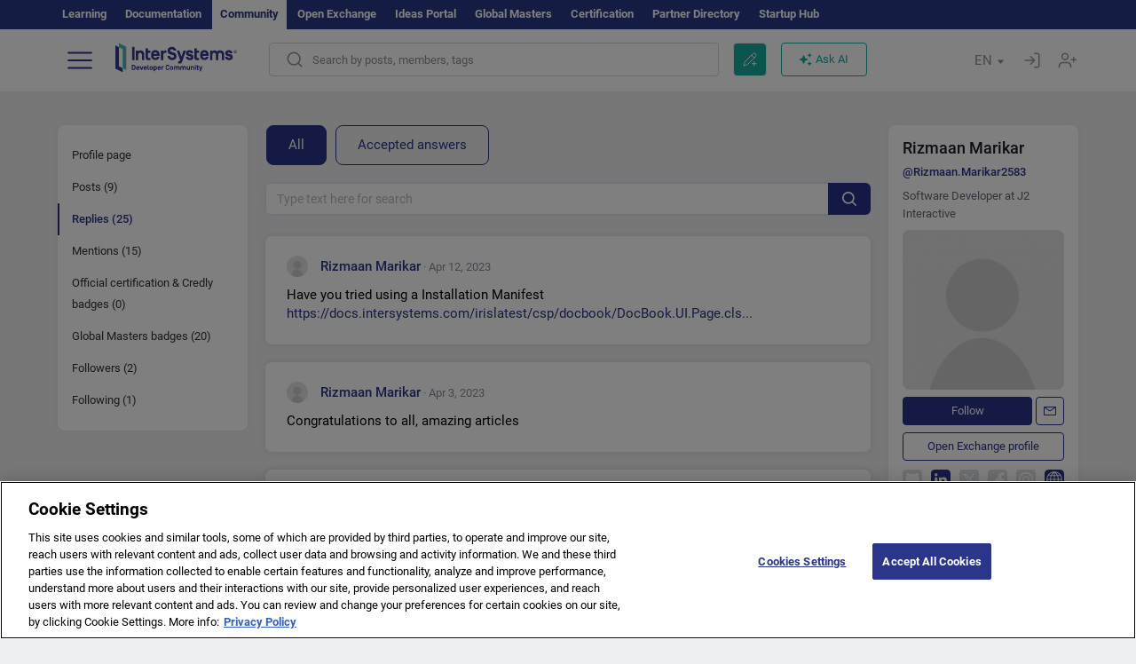

--- FILE ---
content_type: text/html; charset=utf-8
request_url: https://community.intersystems.com/user/259241/comments?
body_size: 18363
content:
<!DOCTYPE html>
<html lang="en" dir="ltr" prefix="content: http://purl.org/rss/1.0/modules/content/ dc: http://purl.org/dc/terms/ foaf: http://xmlns.com/foaf/0.1/ og: http://ogp.me/ns# rdfs: http://www.w3.org/2000/01/rdf-schema# sioc: http://rdfs.org/sioc/ns# sioct: http://rdfs.org/sioc/types# skos: http://www.w3.org/2004/02/skos/core# xsd: http://www.w3.org/2001/XMLSchema#">
<head>
  <link rel="profile" href="http://www.w3.org/1999/xhtml/vocab"/>
  <meta name="viewport" content="width=device-width, initial-scale=1.0">
  <!--[if IE]><![endif]-->
<meta http-equiv="Content-Type" content="text/html; charset=utf-8" />
<script charset="UTF-8" src="//cdn.cookielaw.org/consent/a2fffda9-5a56-4639-9e87-c4936c8fc11e/OtAutoBlock.js" async="async" data-cfasync="false"></script>
<script charset="UTF-8" src="//cdn.cookielaw.org/consent/a2fffda9-5a56-4639-9e87-c4936c8fc11e/otSDKStub.js" async="async" data-cfasync="false" data-language="en" data-domain-script="a2fffda9-5a56-4639-9e87-c4936c8fc11e"></script>
<link rel="next" href="https://community.intersystems.com/user/259241/comments?page=1" />
<link rel="icon" href="/favicon/android-chrome-192x192.png" type="image/png" sizes="192x192" />
<link rel="icon" href="/favicon/favicon-16x16.png" type="image/png" sizes="16x16" />
<link rel="mask-icon" href="/favicon/safari-pinned-tab.svg" type="image/png" />
<link rel="manifest" href="/favicon/manifest.json" />
<meta name="msapplication-TileColor" content="#ffffff" />
<meta name="msvalidate.01" content="4E0775EB9197D0609B483E81EEE44D3E" />
<meta name="msapplication-TileImage" content="/favicon/mstile-150x150.png" />
<meta name="theme-color" content="#ffffff" />
<meta name="description" content="Replies by Rizmaan Marikar for InterSystems Developer Community" />
<meta name="generator" content="Drupal 7 (http://drupal.org)" />
<link rel="canonical" href="https://community.intersystems.com/user/259241/comments" />
<link rel="shortlink" href="https://community.intersystems.com/user/259241/comments" />
      <title>Replies by Rizmaan Marikar for InterSystems Developer Community</title>
  <link type="text/css" rel="stylesheet" href="/sites/default/files/advagg_css/css__9cWqptSUNYq5YedfIwh33VxtugFVWjDdEsblT8GhLKI__quUjyhSfbEukHj8a0hYvzm9VTmPALmSZvA0xfM_Oxzo__1motoMhogn4-LmFTOSQe52-ueFiJ-892YwZHVY35O4I.css" media="all" />
<link type="text/css" rel="stylesheet" href="/sites/default/files/advagg_css/css__LzcsEKcWdIvxJSZLOhmhz9opbdG4k63s6K3gTtDTkzg__IcmWHJxoSuZ6JARsj6qYoUrs7wfqASQoMZKI0_lqnJo__1motoMhogn4-LmFTOSQe52-ueFiJ-892YwZHVY35O4I.css" media="all" />
<link type="text/css" rel="stylesheet" href="/sites/default/files/advagg_css/css__MRgHwIW31RZOLKE55SBpt0eoWED02wq2IXA5fbDWn20___EFRur0IfJ8Xbqu1YooK8afK5HjRuAUUpUqyZ5_0v84__1motoMhogn4-LmFTOSQe52-ueFiJ-892YwZHVY35O4I.css" media="all" />
<link type="text/css" rel="stylesheet" href="/sites/default/files/advagg_css/css__EqgZE0zExZu9dRJQHY20IGWd2RSaQY1tgZLJ8-Im-a0__lB_GAUAEhloZz5GG9bU4_2LJN2lHvZMfVCxmHr9fmCw__1motoMhogn4-LmFTOSQe52-ueFiJ-892YwZHVY35O4I.css" media="all" />
<style>
/* <![CDATA[ */
sites/all/themes/intersys/js/highlight/styles/default.css

/* ]]> */
</style>
<link type="text/css" rel="stylesheet" href="/sites/default/files/advagg_css/css__aTh-YMDtumfiHX7VjP99G_NTB7Y7d2c6cIt82HSJSHE__oHHlZsFQfhClKhjnxz-u6ZAIKyN8lCnmRjDUORqC8SU__1motoMhogn4-LmFTOSQe52-ueFiJ-892YwZHVY35O4I.css" media="all" />
<link type="text/css" rel="stylesheet" href="/sites/default/files/advagg_css/css__1exPct3QAvO_isQr_6mFp1rnHtSBE4nG8RVarNIjRB8__XFEXAV_pHU-HNyhFAPZ0o6ykeNhu5xgUKxIn45XuM6E__1motoMhogn4-LmFTOSQe52-ueFiJ-892YwZHVY35O4I.css" media="all" />
</head>
<body class="navbar-is-fixed-top html not-front not-logged-in two-sidebars page-user page-user- page-user-259241 page-user-comments i18n-en">
<script>
function StyleZoom() {
  const baseWidth = 2000;
  const maxZoom = 1.5;
  let zoom = 1 + Math.log(window.innerWidth / baseWidth) / 2; 
  if (zoom > maxZoom) {
    zoom = maxZoom;
  }
  if (zoom < 1) {
    zoom = 1;
  }
  document.body.style.zoom = zoom;
}

StyleZoom();

window.addEventListener("resize", StyleZoom);
</script>
<div class="page-row page-row-expanded">
        <header id="navbar" role="banner" class="navbar navbar-fixed-top navbar-default">
       <div class="header-exterlan-link"><div class="container-fluid" class="header-exterlan-link-height">
<a href="http://learning.intersystems.com/"  rel="nofollow">Learning</a> <a href="http://docs.intersystems.com/" rel="nofollow">Documentation</a> <span style="">Community</span> <a href="https://openexchange.intersystems.com/" rel="nofollow">Open Exchange</a> <a href="https://ideas.intersystems.com/" rel="nofollow">Ideas Portal</a> <a href="https://globalmasters.intersystems.com/" rel="nofollow">Global Masters</a> <a href="https://www.intersystems.com/support-learning/learning-services/certification-program/" rel="nofollow">Certification</a> <a href="https://partner.intersystems.com" rel="nofollow">Partner Directory</a>  <a href="https://startup.intersystems.com/" rel="nofollow">Startup Hub</a> 
</div></div>
       

        <div class="container-fluid intsys_menu">

          

            <div class="navbar-header">
               <section id="block-intsys-search-intsys-search" class="block block-intsys-search clearfix">

      
  <form class="intsys_search_form_auto" action="https://community.intersystems.com/smartsearch" method="get" id="intsys-search-base-form" accept-charset="UTF-8"><div><div class="container-fluid"><div class="row">
<div class="col-grid-15 col-sm-3"> </div>

<div class="col-grid-15 col-sm-6">
<div class="input-group intsys-search-group">
<div class="form-item form-item-search form-type-textfield form-group"><input class="typehead form-control form-text" type="text" id="edit-search" name="search" value="" size="60" maxlength="128" /></div><div class="input-group-btn">
<button type="button" class="block-intsys-search-close-button"></button>
<button type="submit" class="ico-fastsearch"></button>
</div>
</div>
</div>



<div class="col-grid-15 col-sm-3"> </div>

</div></div></div></form>
</section>
<div class="block-intsys-search-button-mobile mobile-block nologin"></div>
<a href="/node/add/post" id="add-posttop-btn" class="btn-newtop-post-mobile mobile-block" title="New Post"></a>
				
<button type="button" class="navbar-toggle" data-toggle="collapse" data-target=".navbar-collapse"></button>

<div id="navmenuclose"></div><div id="navmenubutton"></div>

<a class="logo navbar-brand pull-left" href="https://community.intersystems.com/">
<img src="/sites/all/themes/intersys/images/intersystems-logo.svg"/>
</a>

            </div>



             
          <div class="navbar-collapse collapse">
<div class="menutitlemob"><span>Developer Community</span><button type="button"  class="navbar-toggle-close" data-toggle="collapse" data-target=".navbar-collapse"></button>
<button data-toggle="modal" data-target="#login-chatgpt-modal" class="ask-dc-ai-btn-menu">Ask DC AI</button>	
</div>

	
<nav role="navigation" class="nologin">
  <div class="region region-navigation">
    <section id="block-tb-megamenu-menu-user-menu-english" class="block block-tb-megamenu clearfix">

      
  <div  class="tb-megamenu tb-megamenu-menu-user-menu-english">
  <ul  class="tb-megamenu-nav nav menu navbar-nav level-0 items-8">
  <li  data-id="9996" data-level="1" data-type="menu_item" data-class="" data-xicon="" data-caption="" data-alignsub="" data-group="0" data-hidewcol="0" data-hidesub="0" class="tb-megamenu-item level-1 mega dropdown">
          <a href="#"  class="dropdown-toggle" highlightingmenu=""">
        
    Posts          <span class="caret"></span>
          </a>
  <div  data-class="" data-width="" class="tb-megamenu-submenu dropdown-menu mega-dropdown-menu nav-child">
  <div class="mega-dropdown-inner">
    <div  class="tb-megamenu-row row">
  <div  data-class="" data-width="12" data-hidewcol="0" id="tb-megamenu-column-1" class="tb-megamenu-column col-sm-12  mega-col-nav">
  <div class="tb-megamenu-column-inner mega-inner clearfix">
        <ul  class="tb-megamenu-subnav mega-nav level-1 items-6">
  <li  data-id="10131" data-level="2" data-type="menu_item" data-class="" data-xicon="" data-caption="" data-alignsub="" data-group="0" data-hidewcol="0" data-hidesub="0" class="tb-megamenu-item level-2 mega">
          <a href="https://community.intersystems.com/tags/intersystems-official" >
        
    InterSystems Official          </a>
  </li>

<li  data-id="10011" data-level="2" data-type="menu_item" data-class="" data-xicon="" data-caption="" data-alignsub="" data-group="0" data-hidewcol="0" data-hidesub="0" class="tb-megamenu-item level-2 mega">
          <a href="https://community.intersystems.com/?filter=articles" >
        
    Articles          </a>
  </li>

<li  data-id="10021" data-level="2" data-type="menu_item" data-class="" data-xicon="" data-caption="" data-alignsub="" data-group="0" data-hidewcol="0" data-hidesub="0" class="tb-megamenu-item level-2 mega">
          <a href="https://community.intersystems.com/?filter=questions" >
        
    Questions          </a>
  </li>

<li  data-id="10016" data-level="2" data-type="menu_item" data-class="" data-xicon="" data-caption="" data-alignsub="" data-group="0" data-hidewcol="0" data-hidesub="0" class="tb-megamenu-item level-2 mega">
          <a href="https://community.intersystems.com/?filter=announcements" >
        
    Announcements          </a>
  </li>

<li  data-id="10146" data-level="2" data-type="menu_item" data-class="" data-xicon="" data-caption="" data-alignsub="" data-group="0" data-hidewcol="0" data-hidesub="0" class="tb-megamenu-item level-2 mega">
          <a href="https://community.intersystems.com/?filter=discussion" >
        
    Discussions          </a>
  </li>

<li  data-id="10176" data-level="2" data-type="menu_item" data-class="" data-xicon="" data-caption="" data-alignsub="" data-group="0" data-hidewcol="0" data-hidesub="0" class="tb-megamenu-item level-2 mega">
          <a href="https://community.intersystems.com/tagsclouds" >
        
    Tags          </a>
  </li>
</ul>
  </div>
</div>
</div>
  </div>
</div>
</li>

<li  data-id="12166" data-level="1" data-type="menu_item" data-class="contest_art_menu" data-xicon="" data-caption="" data-alignsub="" data-group="0" data-hidewcol="0" data-hidesub="0" class="tb-megamenu-item level-1 mega contest_art_menu dropdown">
          <a href="#"  class="dropdown-toggle" highlightingmenu="highlightingmenu1"">
        
    Events          <span class="caret"></span>
          </a>
  <div  data-class="" data-width="" class="tb-megamenu-submenu dropdown-menu mega-dropdown-menu nav-child">
  <div class="mega-dropdown-inner">
    <div  class="tb-megamenu-row row">
  <div  data-class="" data-width="12" data-hidewcol="0" id="tb-megamenu-column-2" class="tb-megamenu-column col-sm-12  mega-col-nav">
  <div class="tb-megamenu-column-inner mega-inner clearfix">
        <ul  class="tb-megamenu-subnav mega-nav level-1 items-4">
  <li  data-id="14361" data-level="2" data-type="menu_item" data-class="contest_art_submenu" data-xicon="" data-caption="" data-alignsub="" data-group="0" data-hidewcol="0" data-hidesub="0" class="tb-megamenu-item level-2 mega contest_art_submenu">
          <a href="https://community.intersystems.com/contests/current"  class="highlightingmenu1">
        
    Tech Article Contest          </a>
  </li>

<li  data-id="14391" data-level="2" data-type="menu_item" data-class="contest_submenu1" data-xicon="" data-caption="" data-alignsub="" data-group="0" data-hidewcol="0" data-hidesub="0" class="tb-megamenu-item level-2 mega contest_submenu1">
          <a href="https://openexchange.intersystems.com/contest/current"  class="highlightingmenu1">
        
    Programming Contest          </a>
  </li>

<li  data-id="11891" data-level="2" data-type="menu_item" data-class="" data-xicon="" data-caption="" data-alignsub="" data-group="0" data-hidewcol="0" data-hidesub="0" class="tb-megamenu-item level-2 mega">
          <a href="https://community.intersystems.com/post/4th-intersystems-ideas-contest"  class="highlightingmenu1">
        
    InterSystems Ideas Contest          </a>
  </li>

<li  data-id="10161" data-level="2" data-type="menu_item" data-class="" data-xicon="" data-caption="" data-alignsub="" data-group="0" data-hidewcol="0" data-hidesub="0" class="tb-megamenu-item level-2 mega">
          <a href="https://community.intersystems.com/events" >
        
    Event Calendar          </a>
  </li>
</ul>
  </div>
</div>
</div>
  </div>
</div>
</li>

<li  data-id="10041" data-level="1" data-type="menu_item" data-class="" data-xicon="" data-caption="" data-alignsub="" data-group="0" data-hidewcol="0" data-hidesub="0" class="tb-megamenu-item level-1 mega dropdown">
          <a href="#"  class="dropdown-toggle" highlightingmenu=""">
        
    Products          <span class="caret"></span>
          </a>
  <div  data-class="" data-width="" class="tb-megamenu-submenu dropdown-menu mega-dropdown-menu nav-child">
  <div class="mega-dropdown-inner">
    <div  class="tb-megamenu-row row">
  <div  data-class="" data-width="12" data-hidewcol="0" id="tb-megamenu-column-3" class="tb-megamenu-column col-sm-12  mega-col-nav">
  <div class="tb-megamenu-column-inner mega-inner clearfix">
        <ul  class="tb-megamenu-subnav mega-nav level-1 items-8">
  <li  data-id="10051" data-level="2" data-type="menu_item" data-class="" data-xicon="" data-caption="" data-alignsub="" data-group="0" data-hidewcol="0" data-hidesub="0" class="tb-megamenu-item level-2 mega">
          <a href="https://community.intersystems.com/tags/intersystems-iris" >
        
    InterSystems IRIS          </a>
  </li>

<li  data-id="10061" data-level="2" data-type="menu_item" data-class="" data-xicon="" data-caption="" data-alignsub="" data-group="0" data-hidewcol="0" data-hidesub="0" class="tb-megamenu-item level-2 mega">
          <a href="https://community.intersystems.com/tags/intersystems-iris-health" >
        
    InterSystems IRIS for Health          </a>
  </li>

<li  data-id="10081" data-level="2" data-type="menu_item" data-class="" data-xicon="" data-caption="" data-alignsub="" data-group="0" data-hidewcol="0" data-hidesub="0" class="tb-megamenu-item level-2 mega">
          <a href="https://community.intersystems.com/tags/healthshare" >
        
    HealthShare          </a>
  </li>

<li  data-id="10136" data-level="2" data-type="menu_item" data-class="" data-xicon="" data-caption="" data-alignsub="" data-group="0" data-hidewcol="0" data-hidesub="0" class="tb-megamenu-item level-2 mega">
          <a href="https://community.intersystems.com/tags/trakcare" >
        
    TrakCare          </a>
  </li>

<li  data-id="10071" data-level="2" data-type="menu_item" data-class="" data-xicon="" data-caption="" data-alignsub="" data-group="0" data-hidewcol="0" data-hidesub="0" class="tb-megamenu-item level-2 mega">
          <a href="https://community.intersystems.com/tags/cach%C3%A9" >
        
    Caché          </a>
  </li>

<li  data-id="10076" data-level="2" data-type="menu_item" data-class="" data-xicon="" data-caption="" data-alignsub="" data-group="0" data-hidewcol="0" data-hidesub="0" class="tb-megamenu-item level-2 mega">
          <a href="https://community.intersystems.com/tags/ensemble" >
        
    Ensemble          </a>
  </li>

<li  data-id="10056" data-level="2" data-type="menu_item" data-class="" data-xicon="" data-caption="" data-alignsub="" data-group="0" data-hidewcol="0" data-hidesub="0" class="tb-megamenu-item level-2 mega">
          <a href="https://community.intersystems.com/tags/intersystems-iris-bi-deepsee" >
        
    InterSystems Analytics (DeepSee)          </a>
  </li>

<li  data-id="10066" data-level="2" data-type="menu_item" data-class="" data-xicon="" data-caption="" data-alignsub="" data-group="0" data-hidewcol="0" data-hidesub="0" class="tb-megamenu-item level-2 mega">
          <a href="https://community.intersystems.com/tags/intersystems-natural-language-processing-nlp-iknow" >
        
    InterSystems Text Analytics (iKnow)          </a>
  </li>
</ul>
  </div>
</div>
</div>
  </div>
</div>
</li>

<li  data-id="10171" data-level="1" data-type="menu_item" data-class="" data-xicon="" data-caption="" data-alignsub="" data-group="0" data-hidewcol="0" data-hidesub="0" class="tb-megamenu-item level-1 mega dropdown">
          <a href="#"  class="dropdown-toggle" highlightingmenu=""">
        
    Jobs          <span class="caret"></span>
          </a>
  <div  data-class="" data-width="" class="tb-megamenu-submenu dropdown-menu mega-dropdown-menu nav-child">
  <div class="mega-dropdown-inner">
    <div  class="tb-megamenu-row row">
  <div  data-class="" data-width="12" data-hidewcol="0" id="tb-megamenu-column-4" class="tb-megamenu-column col-sm-12  mega-col-nav">
  <div class="tb-megamenu-column-inner mega-inner clearfix">
        <ul  class="tb-megamenu-subnav mega-nav level-1 items-2">
  <li  data-id="11476" data-level="2" data-type="menu_item" data-class="" data-xicon="" data-caption="" data-alignsub="" data-group="0" data-hidewcol="0" data-hidesub="0" class="tb-megamenu-item level-2 mega">
          <a href="https://community.intersystems.com/tags/job-opportunity" >
        
    Job Opportunity          </a>
  </li>

<li  data-id="10381" data-level="2" data-type="menu_item" data-class="" data-xicon="" data-caption="" data-alignsub="" data-group="0" data-hidewcol="0" data-hidesub="0" class="tb-megamenu-item level-2 mega">
          <a href="https://community.intersystems.com/tags/job-wanted" >
        
    Job Wanted          </a>
  </li>
</ul>
  </div>
</div>
</div>
  </div>
</div>
</li>

<li  data-id="10181" data-level="1" data-type="menu_item" data-class="" data-xicon="" data-caption="" data-alignsub="" data-group="0" data-hidewcol="0" data-hidesub="0" class="tb-megamenu-item level-1 mega">
          <a href="https://community.intersystems.com/members" >
        
    Members          </a>
  </li>

<li  data-id="10186" data-level="1" data-type="menu_item" data-class="" data-xicon="" data-caption="" data-alignsub="" data-group="0" data-hidewcol="0" data-hidesub="0" class="tb-megamenu-item level-1 mega dropdown">
          <a href="#"  class="dropdown-toggle" highlightingmenu="highlightingmenu1"">
        
    About          <span class="caret"></span>
          </a>
  <div  data-class="" data-width="" class="tb-megamenu-submenu dropdown-menu mega-dropdown-menu nav-child">
  <div class="mega-dropdown-inner">
    <div  class="tb-megamenu-row row">
  <div  data-class="" data-width="12" data-hidewcol="0" id="tb-megamenu-column-5" class="tb-megamenu-column col-sm-12  mega-col-nav">
  <div class="tb-megamenu-column-inner mega-inner clearfix">
        <ul  class="tb-megamenu-subnav mega-nav level-1 items-7">
  <li  data-id="10191" data-level="2" data-type="menu_item" data-class="" data-xicon="" data-caption="" data-alignsub="" data-group="0" data-hidewcol="0" data-hidesub="0" class="tb-megamenu-item level-2 mega">
          <a href="https://community.intersystems.com/about"  class="highlightingmenu1">
        
    About Us          </a>
  </li>

<li  data-id="10196" data-level="2" data-type="menu_item" data-class="" data-xicon="" data-caption="" data-alignsub="" data-group="0" data-hidewcol="0" data-hidesub="0" class="tb-megamenu-item level-2 mega">
          <a href="https://community.intersystems.com/tags/developer-community-faq" >
        
    FAQ          </a>
  </li>

<li  data-id="10201" data-level="2" data-type="menu_item" data-class="" data-xicon="" data-caption="" data-alignsub="" data-group="0" data-hidewcol="0" data-hidesub="0" class="tb-megamenu-item level-2 mega">
          <a href="https://community.intersystems.com/tags/dc-feedback" >
        
    Feedback          </a>
  </li>

<li  data-id="10241" data-level="2" data-type="menu_item" data-class="" data-xicon="" data-caption="" data-alignsub="" data-group="0" data-hidewcol="0" data-hidesub="0" class="tb-megamenu-item level-2 mega">
          <a href="https://github.com/intersystems-community/developer-community/issues"  target="_blank">
        
    Report an Issue          </a>
  </li>

<li  data-id="14781" data-level="2" data-type="menu_item" data-class="" data-xicon="" data-caption="" data-alignsub="" data-group="0" data-hidewcol="0" data-hidesub="0" class="tb-megamenu-item level-2 mega">
          <a href="https://ideas.intersystems.com/ideas" >
        
    Share an Idea          </a>
  </li>

<li  data-id="10111" data-level="2" data-type="menu_item" data-class="" data-xicon="" data-caption="" data-alignsub="" data-group="0" data-hidewcol="0" data-hidesub="0" class="tb-megamenu-item level-2 mega">
          <a href="https://community.intersystems.com/post/intersystems-developer-community-code-conduct" >
        
    Code of Conduct          </a>
  </li>

<li  data-id="10206" data-level="2" data-type="menu_item" data-class="" data-xicon="" data-caption="" data-alignsub="" data-group="0" data-hidewcol="0" data-hidesub="0" class="tb-megamenu-item level-2 mega">
          <a href="https://www.intersystems.com/who-we-are/contact-us/" >
        
    Contact Us          </a>
  </li>
</ul>
  </div>
</div>
</div>
  </div>
</div>
</li>
</ul>
</div>

</section>
  </div>
<a href="https://login.intersystems.com/oauth2/authorize?redirect_uri=https%3A//community.intersystems.com/loginoauth&amp;response_type=code&amp;scope=openid%20profile%20email%20sso_person%20mapped_org&amp;state=https%3A//community.intersystems.com/user/259241/comments&amp;nonce=%7Bnonce%7D&amp;client_id=UQooTI8dIdL11fyD7oDl5BFHBSwwc3JVQzXiyGTLETY&amp;ssoPrompt=create" class="block-personal-form btn-create-intsys nomobile" title="Create an Account"></a><a href="https://login.intersystems.com/oauth2/authorize?redirect_uri=https%3A//community.intersystems.com/loginoauth&amp;response_type=code&amp;scope=openid%20profile%20email%20sso_person%20mapped_org&amp;state=https%3A//community.intersystems.com/user/259241/comments&amp;nonce=%7Bnonce%7D&amp;client_id=UQooTI8dIdL11fyD7oDl5BFHBSwwc3JVQzXiyGTLETY" class="block-personal-form btn-login-intsys nomobile" title="Login"></a><section id="block-locale-language" class="block block-locale clearfix">

        <h2 class="block-title">EN <span class="caret"></span></h2>
    
  <ul class="language-switcher-locale-url"><li class="es first"><a href="https://es.community.intersystems.com/" class="language-link" xml:lang="es" > </a></li>
<li class="pt"><a href="https://pt.community.intersystems.com/" class="language-link" xml:lang="pt" > </a></li>
<li class="ja"><a href="https://jp.community.intersystems.com/" class="language-link" xml:lang="ja" > </a></li>
<li class="zh-hant"><a href="https://cn.community.intersystems.com/" class="language-link" xml:lang="zh-hant" > </a></li>
<li class="fr"><a href="https://fr.community.intersystems.com/" class="language-link" xml:lang="fr" > </a></li>
<li class="en last active"><a href="/user/259241/comments" class="language-link active" xml:lang="en" > </a></li>
</ul>
</section>
<span class="block-intsys-search-area" aria-hidden="true">
<div class="block-intsys-search-button">Search by posts, members, tags</div>
<button class="btn-newtop-post" data-toggle="modal" data-target="#login-post-modal" title="New post"></button><button data-toggle="modal" data-target="#login-chatgpt-modal" class="ask-dc-ai-btn">Ask AI</button>
</span>

   <div class="intsys-navbar-link-show">
<ul class="tb-megamenu-nav nav menu navbar-nav level-0 items-100000 add-link-processed" style="text-align: left;">
<li data-id="720" data-level="1" data-type="menu_item" data-class="" data-xicon="is-icon icon-book" data-caption="" data-alignsub="" data-group="0" data-hidewcol="0" data-hidesub="0" class="tb-megamenu-item level-1 mega dropdown">
<a href="https://login.intersystems.com/oauth2/authorize?redirect_uri=https%3A//community.intersystems.com/loginoauth&amp;response_type=code&amp;scope=openid%20profile%20email%20sso_person%20mapped_org&amp;state=https%3A//community.intersystems.com/user/259241/comments&amp;nonce=%7Bnonce%7D&amp;client_id=UQooTI8dIdL11fyD7oDl5BFHBSwwc3JVQzXiyGTLETY&amp;ssoPrompt=create" class="block-personal-form btn-create-intsys nomobile" title="Create an Account"></a></li><li data-id="720" data-level="1" data-type="menu_item" data-class="" data-xicon="is-icon icon-book" data-caption="" data-alignsub="" data-group="0" data-hidewcol="0" data-hidesub="0" class="tb-megamenu-item level-1 mega dropdown">
<a href="https://login.intersystems.com/oauth2/authorize?redirect_uri=https%3A//community.intersystems.com/loginoauth&amp;response_type=code&amp;scope=openid%20profile%20email%20sso_person%20mapped_org&amp;state=https%3A//community.intersystems.com/user/259241/comments&amp;nonce=%7Bnonce%7D&amp;client_id=UQooTI8dIdL11fyD7oDl5BFHBSwwc3JVQzXiyGTLETY" class="block-personal-form btn-login-intsys nomobile" title="Login"></a></li>
 </ul>
</div>


    <div class="mobile-block language-switcher-url">
<div class="language-switcher-block" onClick="jQuery('.language-switcher-list').toggle();">Language <div class="language-switcher-nowlang">EN<span>|</span><div class="language-switcher-mobico"></div></div></div>
<div class="language-switcher-list">
        <a href="https://es.community.intersystems.com/" class="">ES</a><a href="https://pt.community.intersystems.com/" class="">PT</a><a href="https://jp.community.intersystems.com/" class="">JP</a><a href="https://cn.community.intersystems.com/" class="">CN</a><a href="https://fr.community.intersystems.com/" class="">FR</a><a href="https://community.intersystems.com/" class="active">EN</a>        </div>
    </div>

</nav>

</div>
          
        </div>

    </header>
    <div id="drupalmessages"></div>    <div class="main-container container-fluid">

        <header role="banner" id="page-header">
                  </header>
  

                <div class="row">
              <div class="">
                  <section class="col-sm-12">
                                      </section>
              </div>
          </div>
      
        <div class="row">

                        <aside class="col-grid-15 col-sm-3"
                     role="complementary">
                  <div class="region region-sidebar-first">
    <section id="block-intsys-blocks-intsys-page-users" class="block block-intsys-blocks clearfix">

      
  <section class="block block-block sidebar-greybox contextual-links-region clearfix block-filter-menu userprofile-menu"><ul class="submenu-links"><li class=""><a  href="/user/259241" class="linefilter">Profile page</a></li><li class=""><a  href="/user/259241/posts" class="linefilter">Posts (9)</a></li><li class="actives"><a  href="/user/259241/comments" class="active linefilter">Replies (25)</a></li><li class=""><a  href="/user/259241/mentions" class="linefilter">Mentions (15)</a></li><li class=""><a  href="/user/259241/certificates" class="linefilter">Official certification & Credly badges (0)</a></li><li class=""><a  href="/user/259241/badges" class="linefilter">Global Masters badges (20)</a></li><li class=""><a  href="/user/259241/followers" class="linefilter">Followers (2)</a></li><li class=""><a  href="/user/259241/following" class="linefilter">Following (1)</a></li></ul></section>
</section>
  </div>
              </aside>  <!-- /#sidebar-first -->
          
            <section class="col-grid-15 col-sm-6" >
             <div class="subsection">
       <div class="row top-content">


                       
            <div class="container-fluid">
              

            </div>
        </div>




                                                          <div class="region region-content">
    <section id="block-intsys-filtering-answer-personal-user-answers" class="block block-intsys-filtering-answer clearfix">

      
  <div class="header-container"><div class="periods">
<span class="active"><a href="/user/259241/comments?">All</a></span><span class="unactive"><a href="/user/259241/comments?filter=accepted&">Accepted answers</a></span>
</div></div><form action="/user/259241/comments" method="get" id="intsys-filtering-answer-form" accept-charset="UTF-8"><div><div class="search-advanced">
<div class="filter_posts_body">
<div class="input-group">
      <button type="submit" class="ico-elsearch">
    </button>
</div>
<div class="form-item form-item-searchpost form-type-textfield form-group"><label class="control-label" for="edit-searchpost"><div class="elsearch_clear" id="smartsearch_clear_q"></div> </label>
<input placeholder="Type text here for search" class="typeheadpost form-control form-text" type="text" id="edit-searchpost" name="searchpost" value="" size="60" maxlength="128" /></div><input type="hidden" name="typesearchuser" value="usercomments" />
<input type="hidden" name="filter" value="" />
<input type="hidden" name="uid" value="259241" />
</div>
</div></form>
</section>
<section id="block-system-main" class="block block-system clearfix">

      
  <div class="view view-users-content-comments- view-id-users_content_comments_ view-display-id-page_1 userlist-comments userprofile view-dom-id-74056f02588fff8032e43356e20665db">
        
  
  
      <div class="view-content">
        <div class="views-row views-row-1">
    
<article class="comment padding-top-lg"  data-article-id="221001"   pid="0" cid="221001"  itemprop="suggestedAnswer" itemscope itemtype="http://schema.org/Answer">
<div class=" panel  panel-default margin-bottom-none  " data-share="#comment-221001" id="comment-221001" >
<div class="content-header">
 <ul class="list-inline text-right pull-right comment-moder-action"><a href="https://community.intersystems.com/post/code-copy-class-definition-one-namespace-another#comment-221001" class="gotopost">go to post</a></ul>           

<div class="display-inline-block">
<span class="default-submitted" upid="0-221001">
  <div class="user-picture">
    <span class="img_teaser  " style="background-image:url(https://community.intersystems.com/sites/default/files/styles/thumbnail/public/pictures/picture-default.jpg?itok=pzJu1a6l);"></span>  </div>
 <span property="dc:date dc:created" content="2023-04-12T22:18:20-04:00" datatype="xsd:dateTime" rel="sioc:has_creator"><span  itemscope itemtype="http://schema.org/Person"><a href="https://community.intersystems.com/user/rizmaan-marikar-0" title="" class="username" xml:lang="" about="https://community.intersystems.com/user/rizmaan-marikar-0" typeof="sioc:UserAccount" property="foaf:name" datatype="">Rizmaan Marikar</a></span><small itemprop="dateCreated" datetime="2023-04-12T22:18:20-04:00">&nbsp;· Apr 12, 2023</small></span></span>
</div>
</div>
<div class="content-body postclass " itemprop="text">
<span rel="sioc:reply_of" resource="https://community.intersystems.com/post/code-copy-class-definition-one-namespace-another" class="rdf-meta element-hidden"></span><div class="field field-name-comment-body field-type-text-long field-label-hidden"><div class="field-items"><div class="field-item even" property="content:encoded"><!DOCTYPE html PUBLIC "-//W3C//DTD HTML 4.0 Transitional//EN" "http://www.w3.org/TR/REC-html40/loose.dtd">
<html><body><p>Have you tried using a Installation Manifest<br><a href="https://docs.intersystems.com/irislatest/csp/docbook/DocBook.UI.Page.cls?KEY=GCI_manifest#GCI_manifest_example">https://docs.intersystems.com/irislatest/csp/docbook/DocBook.UI.Page.cls...</a></p></body></html>
</div></div></div></div>
<div class="content-footer hidden">
<div class="pull-left comments-actions">
<div class="vote-block comment-actions">
<span  class="vote-block"><a data-toggle = "modal" data-target="#login-rating-modal" href="javascript:void(0)" ><span class="vote"><span title="Like" class="vote_up"></span></span><span class="vote-sum " itemprop="upvoteCount">0</span></a></span><span class="bookmarks_teaser">               
 <span class="bookmarks_teaser_comment"><span class="teaser-small-icon bookmarks-icon" title="Bookmarks"></span>0</span></span> 
<span class="copylink_teaser"> 
<span data-toggle="tooltip" data-placement="top" title="Copy link to comment" data-clipboard-text="https://community.intersystems.com/post/code-copy-class-definition-one-namespace-another#comment-221001"  rel="nofollow" class="link-clipboard copy-link-comment"></span><a itemprop="url" href="https://community.intersystems.com/post/code-copy-class-definition-one-namespace-another#comment-221001" style="display: none;">https://community.intersystems.com/post/code-copy-class-definition-one-namespace-another#comment-221001</a>
</span>
 
</div>
</div>
<div class="text-right">

            </div>
           
        </div>
    
    </div>
    
</article>
  </div>
  <div class="views-row views-row-2">
    
<article class="comment padding-top-lg"  data-article-id="220266"   pid="0" cid="220266" >
<div class=" panel  panel-default margin-bottom-none  " data-share="#comment-220266" id="comment-220266" >
<div class="content-header">
 <ul class="list-inline text-right pull-right comment-moder-action"><a href="https://community.intersystems.com/post/winners-tech-article-contest-intersystems-iris-tutorials#comment-220266" class="gotopost">go to post</a></ul>           

<div class="display-inline-block">
<span class="default-submitted" upid="0-220266">
  <div class="user-picture">
    <span class="img_teaser  " style="background-image:url(https://community.intersystems.com/sites/default/files/styles/thumbnail/public/pictures/picture-default.jpg?itok=pzJu1a6l);"></span>  </div>
 <span property="dc:date dc:created" content="2023-04-03T13:58:54-04:00" datatype="xsd:dateTime" rel="sioc:has_creator"><span  itemscope itemtype="http://schema.org/Person"><a href="https://community.intersystems.com/user/rizmaan-marikar-0" title="" class="username" xml:lang="" about="https://community.intersystems.com/user/rizmaan-marikar-0" typeof="sioc:UserAccount" property="foaf:name" datatype="">Rizmaan Marikar</a></span><small itemprop="dateCreated" datetime="2023-04-03T13:58:54-04:00">&nbsp;· Apr 3, 2023</small></span></span>
</div>
</div>
<div class="content-body postclass " itemprop="text">
<span rel="sioc:reply_of" resource="https://community.intersystems.com/post/winners-tech-article-contest-intersystems-iris-tutorials" class="rdf-meta element-hidden"></span><div class="field field-name-comment-body field-type-text-long field-label-hidden"><div class="field-items"><div class="field-item even" property="content:encoded"><!DOCTYPE html PUBLIC "-//W3C//DTD HTML 4.0 Transitional//EN" "http://www.w3.org/TR/REC-html40/loose.dtd">
<html><body><p>Congratulations to all, amazing articles</p></body></html>
</div></div></div></div>
<div class="content-footer hidden">
<div class="pull-left comments-actions">
<div class="vote-block comment-actions">
<span  class="vote-block"><a data-toggle = "modal" data-target="#login-rating-modal" href="javascript:void(0)" ><span class="vote"><span title="Like" class="vote_up"></span></span><span class="vote-sum " itemprop="upvoteCount">1</span></a></span><span class="bookmarks_teaser">               
 <span class="bookmarks_teaser_comment"><span class="teaser-small-icon bookmarks-icon" title="Bookmarks"></span>0</span></span> 
<span class="copylink_teaser"> 
<span data-toggle="tooltip" data-placement="top" title="Copy link to comment" data-clipboard-text="https://community.intersystems.com/post/winners-tech-article-contest-intersystems-iris-tutorials#comment-220266"  rel="nofollow" class="link-clipboard copy-link-comment"></span><a itemprop="url" href="https://community.intersystems.com/post/winners-tech-article-contest-intersystems-iris-tutorials#comment-220266" style="display: none;">https://community.intersystems.com/post/winners-tech-article-contest-intersystems-iris-tutorials#comment-220266</a>
</span>
 
</div>
</div>
<div class="text-right">

            </div>
           
        </div>
    
    </div>
    
</article>
  </div>
  <div class="views-row views-row-3">
    
<article class="comment comment-by-node-author padding-top-lg"  data-article-id="218976"   pid="0" cid="218976" >
<div class=" panel  panel-default margin-bottom-none  " data-share="#comment-218976" id="comment-218976" >
<div class="content-header">
 <ul class="list-inline text-right pull-right comment-moder-action"><a href="https://community.intersystems.com/post/intersystems-embedded-python-pandas-part-1#comment-218976" class="gotopost">go to post</a></ul>           

<div class="display-inline-block">
<span class="default-submitted" upid="0-218976">
  <div class="user-picture">
    <span class="img_teaser  " style="background-image:url(https://community.intersystems.com/sites/default/files/styles/thumbnail/public/pictures/picture-default.jpg?itok=pzJu1a6l);"></span>  </div>
 <span property="dc:date dc:created" content="2023-03-21T07:59:38-04:00" datatype="xsd:dateTime" rel="sioc:has_creator"><span  itemscope itemtype="http://schema.org/Person"><a href="https://community.intersystems.com/user/rizmaan-marikar-0" title="" class="username" xml:lang="" about="https://community.intersystems.com/user/rizmaan-marikar-0" typeof="sioc:UserAccount" property="foaf:name" datatype="">Rizmaan Marikar</a></span><small itemprop="dateCreated" datetime="2023-03-21T07:59:38-04:00">&nbsp;· Mar 21, 2023</small></span></span>
</div>
</div>
<div class="content-body postclass " itemprop="text">
<span rel="sioc:reply_of" resource="https://community.intersystems.com/post/intersystems-embedded-python-pandas-part-1" class="rdf-meta element-hidden"></span><div class="field field-name-comment-body field-type-text-long field-label-hidden"><div class="field-items"><div class="field-item even" property="content:encoded"><!DOCTYPE html PUBLIC "-//W3C//DTD HTML 4.0 Transitional//EN" "http://www.w3.org/TR/REC-html40/loose.dtd">
<html><body><p><a href="https://community.intersystems.com/user/guillaume-rongier-1" class="mentions mentions-145766">@Guillaume Rongier</a> that&rsquo;s awesome thank you for sharing, will check this out.</p></body></html>
</div></div></div></div>
<div class="content-footer hidden">
<div class="pull-left comments-actions">
<div class="vote-block comment-actions">
<span  class="vote-block"><a data-toggle = "modal" data-target="#login-rating-modal" href="javascript:void(0)" ><span class="vote"><span title="Like" class="vote_up"></span></span><span class="vote-sum " itemprop="upvoteCount">1</span></a></span><span class="bookmarks_teaser">               
 <span class="bookmarks_teaser_comment"><span class="teaser-small-icon bookmarks-icon" title="Bookmarks"></span>0</span></span> 
<span class="copylink_teaser"> 
<span data-toggle="tooltip" data-placement="top" title="Copy link to comment" data-clipboard-text="https://community.intersystems.com/post/intersystems-embedded-python-pandas-part-1#comment-218976"  rel="nofollow" class="link-clipboard copy-link-comment"></span><a itemprop="url" href="https://community.intersystems.com/post/intersystems-embedded-python-pandas-part-1#comment-218976" style="display: none;">https://community.intersystems.com/post/intersystems-embedded-python-pandas-part-1#comment-218976</a>
</span>
 
</div>
</div>
<div class="text-right">

            </div>
           
        </div>
    
    </div>
    
</article>
  </div>
  <div class="views-row views-row-4">
    
<article class="comment padding-top-lg"  data-article-id="213981"   pid="0" cid="213981"  itemprop="suggestedAnswer" itemscope itemtype="http://schema.org/Answer">
<div class=" panel  panel-default margin-bottom-none  " data-share="#comment-213981" id="comment-213981" >
<div class="content-header">
 <ul class="list-inline text-right pull-right comment-moder-action"><a href="https://community.intersystems.com/post/need-number-rows-sql-select#comment-213981" class="gotopost">go to post</a></ul>           

<div class="display-inline-block">
<span class="default-submitted" upid="0-213981">
  <div class="user-picture">
    <span class="img_teaser  " style="background-image:url(https://community.intersystems.com/sites/default/files/styles/thumbnail/public/pictures/picture-default.jpg?itok=pzJu1a6l);"></span>  </div>
 <span property="dc:date dc:created" content="2023-02-07T06:15:43-05:00" datatype="xsd:dateTime" rel="sioc:has_creator"><span  itemscope itemtype="http://schema.org/Person"><a href="https://community.intersystems.com/user/rizmaan-marikar-0" title="" class="username" xml:lang="" about="https://community.intersystems.com/user/rizmaan-marikar-0" typeof="sioc:UserAccount" property="foaf:name" datatype="">Rizmaan Marikar</a></span><small itemprop="dateCreated" datetime="2023-02-07T06:15:43-05:00">&nbsp;· Feb 7, 2023</small></span></span>
</div>
</div>
<div class="content-body postclass " itemprop="text">
<span rel="sioc:reply_of" resource="https://community.intersystems.com/post/need-number-rows-sql-select" class="rdf-meta element-hidden"></span><div class="field field-name-comment-body field-type-text-long field-label-hidden"><div class="field-items"><div class="field-item even" property="content:encoded"><!DOCTYPE html PUBLIC "-//W3C//DTD HTML 4.0 Transitional//EN" "http://www.w3.org/TR/REC-html40/loose.dtd">
<html><body><p>Hi&nbsp;<a href="https://community.intersystems.com/user/caio-timm" class="mentions mentions-423966">@Caio Timm</a>,</p>
<p>You can do something similar to this<br><br>SELECT ROW_NUMBER() OVER (ORDER BY &lt;column_name&gt;) AS RowNumber, &lt;other_columns&gt; FROM &lt;table_name&gt;<br><br>Eg:</p>
<p><img   horiginal="517"  data-img="https://community.intersystems.com/sites/default/files/inline/images/images/image(5452).png"  data-lg="https://community.intersystems.com/sites/default/files/inline/images/images/image(5452).png" data-md="https://community.intersystems.com/sites/default/files/inline/images/images/image(5452).png" data-sm="https://community.intersystems.com/sites/default/files/inline/images/images/image(5452).png" data-xs="https://community.intersystems.com/sites/default/files/inline/images/images/image(5452).png" src="https://community.intersystems.com/sites/default/files/inline/images/images/image(5452).png"   woriginal="360" style=" max-width:100%;height:auto;"></p></body></html>
</div></div></div></div>
<div class="content-footer hidden">
<div class="pull-left comments-actions">
<div class="vote-block comment-actions">
<span  class="vote-block"><a data-toggle = "modal" data-target="#login-rating-modal" href="javascript:void(0)" ><span class="vote"><span title="Like" class="vote_up"></span></span><span class="vote-sum " itemprop="upvoteCount">2</span></a></span><span class="bookmarks_teaser">               
 <span class="bookmarks_teaser_comment"><span class="teaser-small-icon bookmarks-icon" title="Bookmarks"></span>0</span></span> 
<span class="copylink_teaser"> 
<span data-toggle="tooltip" data-placement="top" title="Copy link to comment" data-clipboard-text="https://community.intersystems.com/post/need-number-rows-sql-select#comment-213981"  rel="nofollow" class="link-clipboard copy-link-comment"></span><a itemprop="url" href="https://community.intersystems.com/post/need-number-rows-sql-select#comment-213981" style="display: none;">https://community.intersystems.com/post/need-number-rows-sql-select#comment-213981</a>
</span>
 
</div>
</div>
<div class="text-right">

            </div>
           
        </div>
    
    </div>
    
</article>
  </div>
  <div class="views-row views-row-5">
    
<article class="comment comment-by-node-author padding-top-lg"  data-article-id="198676"   pid="198671" cid="198676" >
<div class=" panel  panel-default margin-bottom-none  " data-share="#comment-198676" id="comment-198676" >
<div class="content-header">
 <ul class="list-inline text-right pull-right comment-moder-action"><a href="https://community.intersystems.com/post/introduction-web-scraping-embedded-python-let%E2%80%99s-extract-python-job%E2%80%99s#comment-198676" class="gotopost">go to post</a></ul>           

<div class="display-inline-block">
<span class="default-submitted" upid="198671-198676">
  <div class="user-picture">
    <span class="img_teaser  " style="background-image:url(https://community.intersystems.com/sites/default/files/styles/thumbnail/public/pictures/picture-default.jpg?itok=pzJu1a6l);"></span>  </div>
 <span property="dc:date dc:created" content="2022-08-23T05:15:35-04:00" datatype="xsd:dateTime" rel="sioc:has_creator"><span  itemscope itemtype="http://schema.org/Person"><a href="https://community.intersystems.com/user/rizmaan-marikar-0" title="" class="username" xml:lang="" about="https://community.intersystems.com/user/rizmaan-marikar-0" typeof="sioc:UserAccount" property="foaf:name" datatype="">Rizmaan Marikar</a></span><small itemprop="dateCreated" datetime="2022-08-23T05:15:35-04:00">&nbsp;· Aug 23, 2022</small></span></span>
</div>
</div>
<div class="content-body postclass " itemprop="text">
<span rel="sioc:reply_of" resource="https://community.intersystems.com/post/introduction-web-scraping-embedded-python-let%E2%80%99s-extract-python-job%E2%80%99s" class="rdf-meta element-hidden"></span><span rel="sioc:reply_of" resource="https://community.intersystems.com/comment/198671#comment-198671" class="rdf-meta element-hidden"></span><div class="field field-name-comment-body field-type-text-long field-label-hidden"><div class="field-items"><div class="field-item even" property="content:encoded"><!DOCTYPE html PUBLIC "-//W3C//DTD HTML 4.0 Transitional//EN" "http://www.w3.org/TR/REC-html40/loose.dtd">
<html><body><p>Hi <a href="https://community.intersystems.com/user/lucas-enard" class="mentions mentions-362526">@Lucas Enard</a><span>&nbsp;</span><br>Sure, you are most welcome.</p></body></html>
</div></div></div></div>
<div class="content-footer hidden">
<div class="pull-left comments-actions">
<div class="vote-block comment-actions">
<span  class="vote-block"><a data-toggle = "modal" data-target="#login-rating-modal" href="javascript:void(0)" ><span class="vote"><span title="Like" class="vote_up"></span></span><span class="vote-sum " itemprop="upvoteCount">2</span></a></span><span class="bookmarks_teaser">               
 <span class="bookmarks_teaser_comment"><span class="teaser-small-icon bookmarks-icon" title="Bookmarks"></span>0</span></span> 
<span class="copylink_teaser"> 
<span data-toggle="tooltip" data-placement="top" title="Copy link to comment" data-clipboard-text="https://community.intersystems.com/post/introduction-web-scraping-embedded-python-let%E2%80%99s-extract-python-job%E2%80%99s#comment-198676"  rel="nofollow" class="link-clipboard copy-link-comment"></span><a itemprop="url" href="https://community.intersystems.com/post/introduction-web-scraping-embedded-python-let%E2%80%99s-extract-python-job%E2%80%99s#comment-198676" style="display: none;">https://community.intersystems.com/post/introduction-web-scraping-embedded-python-let%E2%80%99s-extract-python-job%E2%80%99s#comment-198676</a>
</span>
 
</div>
</div>
<div class="text-right">

            </div>
           
        </div>
    
    </div>
    
</article>
  </div>
  <div class="views-row views-row-6">
    
<article class="comment padding-top-lg"  data-article-id="196791"   pid="0" cid="196791"  itemprop="suggestedAnswer acceptedAnswer" itemscope itemtype="http://schema.org/Answer">
<div class=" panel  panel-default margin-bottom-none  border-green" data-share="#comment-196791" id="comment-196791" >
<div class="content-header">
 <ul class="list-inline text-right pull-right comment-moder-action"><a href="https://community.intersystems.com/post/how-convert-internal-date-format-web-format#comment-196791" class="gotopost">go to post</a></ul>           

<div class="display-inline-block">
<span class="default-submitted" upid="0-196791">
  <div class="user-picture">
    <span class="img_teaser  " style="background-image:url(https://community.intersystems.com/sites/default/files/styles/thumbnail/public/pictures/picture-default.jpg?itok=pzJu1a6l);"></span>  </div>
 <span property="dc:date dc:created" content="2022-08-03T02:55:42-04:00" datatype="xsd:dateTime" rel="sioc:has_creator"><span  itemscope itemtype="http://schema.org/Person"><a href="https://community.intersystems.com/user/rizmaan-marikar-0" title="" class="username" xml:lang="" about="https://community.intersystems.com/user/rizmaan-marikar-0" typeof="sioc:UserAccount" property="foaf:name" datatype="">Rizmaan Marikar</a></span><small itemprop="dateCreated" datetime="2022-08-03T02:55:42-04:00">&nbsp;· Aug 3, 2022</small></span></span>
</div>
</div>
<div class="content-body postclass " itemprop="text">
<span rel="sioc:reply_of" resource="https://community.intersystems.com/post/how-convert-internal-date-format-web-format" class="rdf-meta element-hidden"></span><div class="field field-name-comment-body field-type-text-long field-label-hidden"><div class="field-items"><div class="field-item even" property="content:encoded"><!DOCTYPE html PUBLIC "-//W3C//DTD HTML 4.0 Transitional//EN" "http://www.w3.org/TR/REC-html40/loose.dtd">
<html><body><p><a href="https://community.intersystems.com/user/yuri-marx-1" class="mentions mentions-85416">@Yuri Marx</a><span>&nbsp;</span><br>&nbsp;</p>
<pre class="codeblock-container" idlang="0" lang="ObjectScript" tabsize="4" xml:lang="ObjectScript"><code class="language-cls hljs cos"><span class="hljs-keyword">W</span> <span class="hljs-built_in">$TR</span>(<span class="hljs-built_in">$ZDATETIME</span>(<span class="hljs-built_in">$HOROLOG</span>,<span class="hljs-number">3</span>,<span class="hljs-number">1</span>),<span class="hljs-string">" "</span>,<span class="hljs-string">"T"</span>)</code></pre>
<pre class="codeblock-container" idlang="0" lang="ObjectScript" tabsize="4" xml:lang="ObjectScript"><code class="language-cls hljs cos"><span class="hljs-comment">//adapted from (HS.FHIRServer.Utils).ConvertToUTC</span>

<span class="hljs-keyword">#dim</span> tSecondsPerDay = <span class="hljs-number">86400</span>

<span class="hljs-comment">// time with offset</span>
<span class="hljs-keyword">set</span> tTimeWithOffset = <span class="hljs-built_in">$ZDATETIME</span>(<span class="hljs-built_in">$HOROLOG</span>,<span class="hljs-number">3</span>,<span class="hljs-number">5</span>)

<span class="hljs-keyword">if</span> (tTimeWithOffset [ <span class="hljs-string">"-"</span>) { <span class="hljs-keyword">set</span> tOffsetSign = <span class="hljs-string">"-"</span> }
    <span class="hljs-keyword">elseif</span> (tTimeWithOffset [ <span class="hljs-string">"+"</span>) { <span class="hljs-keyword">set</span> tOffsetSign = <span class="hljs-string">"+"</span> }
    <span class="hljs-keyword">else</span> { <span class="hljs-keyword">set</span> tOffsetSign = <span class="hljs-string">""</span> }
    
    
<span class="hljs-keyword">if</span> (tOffsetSign'=<span class="hljs-string">""</span>) {
    <span class="hljs-comment">// compute offset in seconds</span>
    <span class="hljs-keyword">set</span> tOffset = <span class="hljs-built_in">$P</span>(tTimeWithOffset,tOffsetSign,<span class="hljs-number">2</span>)
    <span class="hljs-keyword">set</span> tOffsetHrs = <span class="hljs-built_in">$P</span>(tOffset,<span class="hljs-string">":"</span>)
    <span class="hljs-keyword">set</span> tOffsetMins = <span class="hljs-built_in">$P</span>(tOffset,<span class="hljs-string">":"</span>,<span class="hljs-number">2</span>)
    <span class="hljs-keyword">set</span> tOffsetInSeconds = (<span class="hljs-number">3600</span>*tOffsetHrs) + (<span class="hljs-number">60</span>*tOffsetMins)
    <span class="hljs-comment">// get date/time in $H format</span>
    <span class="hljs-keyword">set</span> tTime = <span class="hljs-built_in">$P</span>(tTimeWithOffset,tOffsetSign)
    <span class="hljs-keyword">set</span> tDateTimeH = <span class="hljs-built_in">$ZDTH</span>(tDate_<span class="hljs-string">"T"</span>_tTime,<span class="hljs-number">3</span>,<span class="hljs-number">1</span>)
    <span class="hljs-keyword">set</span> tDateH = <span class="hljs-built_in">$P</span>(tDateTimeH,<span class="hljs-string">","</span>)
    <span class="hljs-keyword">set</span> tTimeH = <span class="hljs-built_in">$P</span>(tDateTimeH,<span class="hljs-string">","</span>,<span class="hljs-number">2</span>)
    <span class="hljs-comment">// UTC time = timestamp value (+/-) offset</span>
    <span class="hljs-comment">// might have to increment or decrement the date</span>
    <span class="hljs-keyword">set</span> tUTCDateH = tDateH
    <span class="hljs-keyword">if</span> (tOffsetSign = <span class="hljs-string">"-"</span>) {
        <span class="hljs-keyword">set</span> tUTCTimeH = tTimeH + tOffsetInSeconds
        <span class="hljs-keyword">if</span> (tUTCTimeH &gt;= tSecondsPerDay) {
            <span class="hljs-keyword">set</span> tUTCDateH = tUTCDateH+<span class="hljs-number">1</span>
            <span class="hljs-keyword">set</span> tUTCTimeH = tUTCTimeH-tSecondsPerDay
        }
    }
    <span class="hljs-keyword">else</span> { 
        <span class="hljs-keyword">set</span> tUTCTimeH = tTimeH - tOffsetInSeconds
        <span class="hljs-keyword">if</span> (tUTCTimeH &lt; <span class="hljs-number">0</span>) {
            <span class="hljs-keyword">set</span> tUTCDateH = tUTCDateH-<span class="hljs-number">1</span>
            <span class="hljs-keyword">set</span> tUTCTimeH = tUTCTimeH+tSecondsPerDay
        }
    }

    <span class="hljs-keyword">Set</span> pDateTimeH = tUTCDateH_<span class="hljs-string">","</span>_tUTCTimeH
    <span class="hljs-keyword">quit</span> <span class="hljs-built_in">$TR</span>(<span class="hljs-built_in">$ZDT</span>(pDateTimeH,<span class="hljs-number">3</span>,<span class="hljs-number">1</span>),<span class="hljs-string">" "</span>,<span class="hljs-string">"T"</span>)_<span class="hljs-string">"Z"</span>
}</code></pre></body></html>
</div></div></div></div>
<div class="content-footer hidden">
<div class="pull-left comments-actions">
<div class="vote-block comment-actions">
<span  class="vote-block"><a data-toggle = "modal" data-target="#login-rating-modal" href="javascript:void(0)" ><span class="vote"><span title="Like" class="vote_up"></span></span><span class="vote-sum " itemprop="upvoteCount">0</span></a></span><span class="bookmarks_teaser">               
 <span class="bookmarks_teaser_comment"><span class="teaser-small-icon bookmarks-icon" title="Bookmarks"></span>0</span></span> 
<span class="copylink_teaser"> 
<span data-toggle="tooltip" data-placement="top" title="Copy link to comment" data-clipboard-text="https://community.intersystems.com/post/how-convert-internal-date-format-web-format#comment-196791"  rel="nofollow" class="link-clipboard copy-link-comment"></span><a itemprop="url" href="https://community.intersystems.com/post/how-convert-internal-date-format-web-format#comment-196791" style="display: none;">https://community.intersystems.com/post/how-convert-internal-date-format-web-format#comment-196791</a>
</span>
 
</div>
</div>
<div class="text-right">

            </div>
           
        </div>
    
    </div>
    
</article>
  </div>
  <div class="views-row views-row-7">
    
<article class="comment padding-top-lg"  data-article-id="196776"   pid="196771" cid="196776"  itemprop="suggestedAnswer" itemscope itemtype="http://schema.org/Answer">
<div class=" panel  panel-default margin-bottom-none  " data-share="#comment-196776" id="comment-196776" >
<div class="content-header">
 <ul class="list-inline text-right pull-right comment-moder-action"><a href="https://community.intersystems.com/post/odbc-cache-drivers-windows#comment-196776" class="gotopost">go to post</a></ul>           

<div class="display-inline-block">
<span class="default-submitted" upid="196771-196776">
  <div class="user-picture">
    <span class="img_teaser  " style="background-image:url(https://community.intersystems.com/sites/default/files/styles/thumbnail/public/pictures/picture-default.jpg?itok=pzJu1a6l);"></span>  </div>
 <span property="dc:date dc:created" content="2022-08-03T01:27:37-04:00" datatype="xsd:dateTime" rel="sioc:has_creator"><span  itemscope itemtype="http://schema.org/Person"><a href="https://community.intersystems.com/user/rizmaan-marikar-0" title="" class="username" xml:lang="" about="https://community.intersystems.com/user/rizmaan-marikar-0" typeof="sioc:UserAccount" property="foaf:name" datatype="">Rizmaan Marikar</a></span><small itemprop="dateCreated" datetime="2022-08-03T01:27:37-04:00">&nbsp;· Aug 3, 2022</small></span></span>
</div>
</div>
<div class="content-body postclass " itemprop="text">
<span rel="sioc:reply_of" resource="https://community.intersystems.com/post/odbc-cache-drivers-windows" class="rdf-meta element-hidden"></span><span rel="sioc:reply_of" resource="https://community.intersystems.com/comment/196771#comment-196771" class="rdf-meta element-hidden"></span><div class="field field-name-comment-body field-type-text-long field-label-hidden"><div class="field-items"><div class="field-item even" property="content:encoded"><!DOCTYPE html PUBLIC "-//W3C//DTD HTML 4.0 Transitional//EN" "http://www.w3.org/TR/REC-html40/loose.dtd">
<html><body><p>Yikes my bad, v 2022.1<br><br>Odbc 64 bit :<a href="https://wrc.intersystems.com/wrc/WRC.StreamServer.cls?FILE=/wrc/Live/GeneralKits/IRIS/ODBC-2022.1.0.209.0-win_x64.exe">https://wrc.intersystems.com/wrc/WRC.StreamServer.cls?FILE=/wrc/Live/Gen...</a><br><br>ODBC 32 bit"&nbsp;<a href="https://wrc.intersystems.com/wrc/WRC.StreamServer.cls?FILE=/wrc/Live/GeneralKits/IRIS/ODBC-2022.1.0.209.0-win_x86.exe">https://wrc.intersystems.com/wrc/WRC.StreamServer.cls?FILE=/wrc/Live/Gen...</a></p></body></html>
</div></div></div></div>
<div class="content-footer hidden">
<div class="pull-left comments-actions">
<div class="vote-block comment-actions">
<span  class="vote-block"><a data-toggle = "modal" data-target="#login-rating-modal" href="javascript:void(0)" ><span class="vote"><span title="Like" class="vote_up"></span></span><span class="vote-sum " itemprop="upvoteCount">0</span></a></span><span class="bookmarks_teaser">               
 <span class="bookmarks_teaser_comment"><span class="teaser-small-icon bookmarks-icon" title="Bookmarks"></span>0</span></span> 
<span class="copylink_teaser"> 
<span data-toggle="tooltip" data-placement="top" title="Copy link to comment" data-clipboard-text="https://community.intersystems.com/post/odbc-cache-drivers-windows#comment-196776"  rel="nofollow" class="link-clipboard copy-link-comment"></span><a itemprop="url" href="https://community.intersystems.com/post/odbc-cache-drivers-windows#comment-196776" style="display: none;">https://community.intersystems.com/post/odbc-cache-drivers-windows#comment-196776</a>
</span>
 
</div>
</div>
<div class="text-right">

            </div>
           
        </div>
    
    </div>
    
</article>
  </div>
  <div class="views-row views-row-8">
    
<article class="comment padding-top-lg"  data-article-id="196761"   pid="196736" cid="196761"  itemprop="suggestedAnswer" itemscope itemtype="http://schema.org/Answer">
<div class=" panel  panel-default margin-bottom-none  " data-share="#comment-196761" id="comment-196761" >
<div class="content-header">
 <ul class="list-inline text-right pull-right comment-moder-action"><a href="https://community.intersystems.com/post/odbc-cache-drivers-windows#comment-196761" class="gotopost">go to post</a></ul>           

<div class="display-inline-block">
<span class="default-submitted" upid="196736-196761">
  <div class="user-picture">
    <span class="img_teaser  " style="background-image:url(https://community.intersystems.com/sites/default/files/styles/thumbnail/public/pictures/picture-default.jpg?itok=pzJu1a6l);"></span>  </div>
 <span property="dc:date dc:created" content="2022-08-03T00:50:37-04:00" datatype="xsd:dateTime" rel="sioc:has_creator"><span  itemscope itemtype="http://schema.org/Person"><a href="https://community.intersystems.com/user/rizmaan-marikar-0" title="" class="username" xml:lang="" about="https://community.intersystems.com/user/rizmaan-marikar-0" typeof="sioc:UserAccount" property="foaf:name" datatype="">Rizmaan Marikar</a></span><small itemprop="dateCreated" datetime="2022-08-03T00:50:37-04:00">&nbsp;· Aug 3, 2022</small></span></span>
</div>
</div>
<div class="content-body postclass " itemprop="text">
<span rel="sioc:reply_of" resource="https://community.intersystems.com/post/odbc-cache-drivers-windows" class="rdf-meta element-hidden"></span><span rel="sioc:reply_of" resource="https://community.intersystems.com/comment/196736#comment-196736" class="rdf-meta element-hidden"></span><div class="field field-name-comment-body field-type-text-long field-label-hidden"><div class="field-items"><div class="field-item even" property="content:encoded"><!DOCTYPE html PUBLIC "-//W3C//DTD HTML 4.0 Transitional//EN" "http://www.w3.org/TR/REC-html40/loose.dtd">
<html><body><p><a href="https://community.intersystems.com/user/bill-colwell" class="mentions mentions-381961">@Bill Colwell</a>,&nbsp;<a href="https://community.intersystems.com/user/richard-hale" class="mentions mentions-364951">@Richard Hale</a></p>
<p>Best bet it to take from the Cache Installation Directory, If not dbeaver maintains a driver repository, you can download the cacheDb driver below;<br><br>Cache driver :&nbsp;<a href="https://dbeaver.io/files/jdbc/drivers/cache/CacheDB.jar">https://dbeaver.io/files/jdbc/drivers/cache/CacheDB.jar</a><br>&nbsp;</p></body></html>
</div></div></div></div>
<div class="content-footer hidden">
<div class="pull-left comments-actions">
<div class="vote-block comment-actions">
<span  class="vote-block"><a data-toggle = "modal" data-target="#login-rating-modal" href="javascript:void(0)" ><span class="vote"><span title="Like" class="vote_up"></span></span><span class="vote-sum " itemprop="upvoteCount">0</span></a></span><span class="bookmarks_teaser">               
 <span class="bookmarks_teaser_comment"><span class="teaser-small-icon bookmarks-icon" title="Bookmarks"></span>0</span></span> 
<span class="copylink_teaser"> 
<span data-toggle="tooltip" data-placement="top" title="Copy link to comment" data-clipboard-text="https://community.intersystems.com/post/odbc-cache-drivers-windows#comment-196761"  rel="nofollow" class="link-clipboard copy-link-comment"></span><a itemprop="url" href="https://community.intersystems.com/post/odbc-cache-drivers-windows#comment-196761" style="display: none;">https://community.intersystems.com/post/odbc-cache-drivers-windows#comment-196761</a>
</span>
 
</div>
</div>
<div class="text-right">

            </div>
           
        </div>
    
    </div>
    
</article>
  </div>
  <div class="views-row views-row-9">
    
<article class="comment comment-by-node-author padding-top-lg"  data-article-id="196506"   pid="196501" cid="196506" >
<div class=" panel  panel-default margin-bottom-none  " data-share="#comment-196506" id="comment-196506" >
<div class="content-header">
 <ul class="list-inline text-right pull-right comment-moder-action"><a href="https://community.intersystems.com/post/introduction-web-scraping-embedded-python-let%E2%80%99s-extract-python-job%E2%80%99s#comment-196506" class="gotopost">go to post</a></ul>           

<div class="display-inline-block">
<span class="default-submitted" upid="196501-196506">
  <div class="user-picture">
    <span class="img_teaser  " style="background-image:url(https://community.intersystems.com/sites/default/files/styles/thumbnail/public/pictures/picture-default.jpg?itok=pzJu1a6l);"></span>  </div>
 <span property="dc:date dc:created" content="2022-07-29T09:33:05-04:00" datatype="xsd:dateTime" rel="sioc:has_creator"><span  itemscope itemtype="http://schema.org/Person"><a href="https://community.intersystems.com/user/rizmaan-marikar-0" title="" class="username" xml:lang="" about="https://community.intersystems.com/user/rizmaan-marikar-0" typeof="sioc:UserAccount" property="foaf:name" datatype="">Rizmaan Marikar</a></span><small itemprop="dateCreated" datetime="2022-07-29T09:33:05-04:00">&nbsp;· Jul 29, 2022</small></span></span>
</div>
</div>
<div class="content-body postclass " itemprop="text">
<span rel="sioc:reply_of" resource="https://community.intersystems.com/post/introduction-web-scraping-embedded-python-let%E2%80%99s-extract-python-job%E2%80%99s" class="rdf-meta element-hidden"></span><span rel="sioc:reply_of" resource="https://community.intersystems.com/comment/196501#comment-196501" class="rdf-meta element-hidden"></span><div class="field field-name-comment-body field-type-text-long field-label-hidden"><div class="field-items"><div class="field-item even" property="content:encoded"><!DOCTYPE html PUBLIC "-//W3C//DTD HTML 4.0 Transitional//EN" "http://www.w3.org/TR/REC-html40/loose.dtd">
<html><body><p>thank you, hope you get to feeling better soon!</p></body></html>
</div></div></div></div>
<div class="content-footer hidden">
<div class="pull-left comments-actions">
<div class="vote-block comment-actions">
<span  class="vote-block"><a data-toggle = "modal" data-target="#login-rating-modal" href="javascript:void(0)" ><span class="vote"><span title="Like" class="vote_up"></span></span><span class="vote-sum " itemprop="upvoteCount">0</span></a></span><span class="bookmarks_teaser">               
 <span class="bookmarks_teaser_comment"><span class="teaser-small-icon bookmarks-icon" title="Bookmarks"></span>0</span></span> 
<span class="copylink_teaser"> 
<span data-toggle="tooltip" data-placement="top" title="Copy link to comment" data-clipboard-text="https://community.intersystems.com/post/introduction-web-scraping-embedded-python-let%E2%80%99s-extract-python-job%E2%80%99s#comment-196506"  rel="nofollow" class="link-clipboard copy-link-comment"></span><a itemprop="url" href="https://community.intersystems.com/post/introduction-web-scraping-embedded-python-let%E2%80%99s-extract-python-job%E2%80%99s#comment-196506" style="display: none;">https://community.intersystems.com/post/introduction-web-scraping-embedded-python-let%E2%80%99s-extract-python-job%E2%80%99s#comment-196506</a>
</span>
 
</div>
</div>
<div class="text-right">

            </div>
           
        </div>
    
    </div>
    
</article>
  </div>
  <div class="views-row views-row-10">
    
<article class="comment comment-by-node-author padding-top-lg"  data-article-id="196491"   pid="196471" cid="196491" >
<div class=" panel  panel-default margin-bottom-none  " data-share="#comment-196491" id="comment-196491" >
<div class="content-header">
 <ul class="list-inline text-right pull-right comment-moder-action"><a href="https://community.intersystems.com/post/introduction-web-scraping-embedded-python-let%E2%80%99s-extract-python-job%E2%80%99s#comment-196491" class="gotopost">go to post</a></ul>           

<div class="display-inline-block">
<span class="default-submitted" upid="196471-196491">
  <div class="user-picture">
    <span class="img_teaser  " style="background-image:url(https://community.intersystems.com/sites/default/files/styles/thumbnail/public/pictures/picture-default.jpg?itok=pzJu1a6l);"></span>  </div>
 <span property="dc:date dc:created" content="2022-07-29T09:11:13-04:00" datatype="xsd:dateTime" rel="sioc:has_creator"><span  itemscope itemtype="http://schema.org/Person"><a href="https://community.intersystems.com/user/rizmaan-marikar-0" title="" class="username" xml:lang="" about="https://community.intersystems.com/user/rizmaan-marikar-0" typeof="sioc:UserAccount" property="foaf:name" datatype="">Rizmaan Marikar</a></span><small itemprop="dateCreated" datetime="2022-07-29T09:11:13-04:00">&nbsp;· Jul 29, 2022</small></span></span>
</div>
</div>
<div class="content-body postclass " itemprop="text">
<span rel="sioc:reply_of" resource="https://community.intersystems.com/post/introduction-web-scraping-embedded-python-let%E2%80%99s-extract-python-job%E2%80%99s" class="rdf-meta element-hidden"></span><span rel="sioc:reply_of" resource="https://community.intersystems.com/comment/196471#comment-196471" class="rdf-meta element-hidden"></span><div class="field field-name-comment-body field-type-text-long field-label-hidden"><div class="field-items"><div class="field-item even" property="content:encoded"><!DOCTYPE html PUBLIC "-//W3C//DTD HTML 4.0 Transitional//EN" "http://www.w3.org/TR/REC-html40/loose.dtd">
<html><body><p><a href="https://community.intersystems.com/user/robert-cemper-0" class="mentions mentions-69016">@Robert Cemper</a><span>&nbsp;, i believe this is possible,:<br>for example this Url is for Open exchange Object Script Package Manager Reviews;<br><a href="https://openexchange.intersystems.com/package/ObjectScript-Package-Manager?tab=reviews">https://openexchange.intersystems.com/package/ObjectScript-Package-Manag...</a></span><br><br>Each Review is enclosed within&nbsp; &lt;oex-review-card ... /&gt;<br>Although, i have not tested this we could do a find_all get the cards and extract the stars within them</p></body></html>
</div></div></div></div>
<div class="content-footer hidden">
<div class="pull-left comments-actions">
<div class="vote-block comment-actions">
<span  class="vote-block"><a data-toggle = "modal" data-target="#login-rating-modal" href="javascript:void(0)" ><span class="vote"><span title="Like" class="vote_up"></span></span><span class="vote-sum " itemprop="upvoteCount">0</span></a></span><span class="bookmarks_teaser">               
 <span class="bookmarks_teaser_comment"><span class="teaser-small-icon bookmarks-icon" title="Bookmarks"></span>0</span></span> 
<span class="copylink_teaser"> 
<span data-toggle="tooltip" data-placement="top" title="Copy link to comment" data-clipboard-text="https://community.intersystems.com/post/introduction-web-scraping-embedded-python-let%E2%80%99s-extract-python-job%E2%80%99s#comment-196491"  rel="nofollow" class="link-clipboard copy-link-comment"></span><a itemprop="url" href="https://community.intersystems.com/post/introduction-web-scraping-embedded-python-let%E2%80%99s-extract-python-job%E2%80%99s#comment-196491" style="display: none;">https://community.intersystems.com/post/introduction-web-scraping-embedded-python-let%E2%80%99s-extract-python-job%E2%80%99s#comment-196491</a>
</span>
 
</div>
</div>
<div class="text-right">

            </div>
           
        </div>
    
    </div>
    
</article>
  </div>
  <div class="views-row views-row-11">
    
<article class="comment comment-by-node-author padding-top-lg"  data-article-id="196461"   pid="196446" cid="196461" >
<div class=" panel  panel-default margin-bottom-none  " data-share="#comment-196461" id="comment-196461" >
<div class="content-header">
 <ul class="list-inline text-right pull-right comment-moder-action"><a href="https://community.intersystems.com/post/introduction-web-scraping-embedded-python-let%E2%80%99s-extract-python-job%E2%80%99s#comment-196461" class="gotopost">go to post</a></ul>           

<div class="display-inline-block">
<span class="default-submitted" upid="196446-196461">
  <div class="user-picture">
    <span class="img_teaser  " style="background-image:url(https://community.intersystems.com/sites/default/files/styles/thumbnail/public/pictures/picture-default.jpg?itok=pzJu1a6l);"></span>  </div>
 <span property="dc:date dc:created" content="2022-07-29T05:48:16-04:00" datatype="xsd:dateTime" rel="sioc:has_creator"><span  itemscope itemtype="http://schema.org/Person"><a href="https://community.intersystems.com/user/rizmaan-marikar-0" title="" class="username" xml:lang="" about="https://community.intersystems.com/user/rizmaan-marikar-0" typeof="sioc:UserAccount" property="foaf:name" datatype="">Rizmaan Marikar</a></span><small itemprop="dateCreated" datetime="2022-07-29T05:48:16-04:00">&nbsp;· Jul 29, 2022</small></span></span>
</div>
</div>
<div class="content-body postclass " itemprop="text">
<span rel="sioc:reply_of" resource="https://community.intersystems.com/post/introduction-web-scraping-embedded-python-let%E2%80%99s-extract-python-job%E2%80%99s" class="rdf-meta element-hidden"></span><span rel="sioc:reply_of" resource="https://community.intersystems.com/comment/196446#comment-196446" class="rdf-meta element-hidden"></span><div class="field field-name-comment-body field-type-text-long field-label-hidden"><div class="field-items"><div class="field-item even" property="content:encoded"><!DOCTYPE html PUBLIC "-//W3C//DTD HTML 4.0 Transitional//EN" "http://www.w3.org/TR/REC-html40/loose.dtd">
<html><body><p>That&rsquo;s awesome <a href="https://community.intersystems.com/user/benjamin-de-boe" class="mentions mentions-10016">@Benjamin De Boe</a>, &nbsp;glad this article helped,&nbsp;beautifulsoup is very powerful and fast, I did do some benchmark testing using &nbsp;the same code in python vs embedded python for beautiful soup and I do not see much difference&nbsp;</p></body></html>
</div></div></div></div>
<div class="content-footer hidden">
<div class="pull-left comments-actions">
<div class="vote-block comment-actions">
<span  class="vote-block"><a data-toggle = "modal" data-target="#login-rating-modal" href="javascript:void(0)" ><span class="vote"><span title="Like" class="vote_up"></span></span><span class="vote-sum " itemprop="upvoteCount">1</span></a></span><span class="bookmarks_teaser">               
 <span class="bookmarks_teaser_comment"><span class="teaser-small-icon bookmarks-icon" title="Bookmarks"></span>0</span></span> 
<span class="copylink_teaser"> 
<span data-toggle="tooltip" data-placement="top" title="Copy link to comment" data-clipboard-text="https://community.intersystems.com/post/introduction-web-scraping-embedded-python-let%E2%80%99s-extract-python-job%E2%80%99s#comment-196461"  rel="nofollow" class="link-clipboard copy-link-comment"></span><a itemprop="url" href="https://community.intersystems.com/post/introduction-web-scraping-embedded-python-let%E2%80%99s-extract-python-job%E2%80%99s#comment-196461" style="display: none;">https://community.intersystems.com/post/introduction-web-scraping-embedded-python-let%E2%80%99s-extract-python-job%E2%80%99s#comment-196461</a>
</span>
 
</div>
</div>
<div class="text-right">

            </div>
           
        </div>
    
    </div>
    
</article>
  </div>
  <div class="views-row views-row-12">
    
<article class="comment padding-top-lg"  data-article-id="195516"   pid="0" cid="195516"  itemprop="suggestedAnswer acceptedAnswer" itemscope itemtype="http://schema.org/Answer">
<div class=" panel  panel-default margin-bottom-none  border-green" data-share="#comment-195516" id="comment-195516" >
<div class="content-header">
 <ul class="list-inline text-right pull-right comment-moder-action"><a href="https://community.intersystems.com/post/can-you-help-mehow-convert-hl7-input-message-json-object-output-message#comment-195516" class="gotopost">go to post</a></ul>           

<div class="display-inline-block">
<span class="default-submitted" upid="0-195516">
  <div class="user-picture">
    <span class="img_teaser  " style="background-image:url(https://community.intersystems.com/sites/default/files/styles/thumbnail/public/pictures/picture-default.jpg?itok=pzJu1a6l);"></span>  </div>
 <span property="dc:date dc:created" content="2022-07-20T05:24:22-04:00" datatype="xsd:dateTime" rel="sioc:has_creator"><span  itemscope itemtype="http://schema.org/Person"><a href="https://community.intersystems.com/user/rizmaan-marikar-0" title="" class="username" xml:lang="" about="https://community.intersystems.com/user/rizmaan-marikar-0" typeof="sioc:UserAccount" property="foaf:name" datatype="">Rizmaan Marikar</a></span><small itemprop="dateCreated" datetime="2022-07-20T05:24:22-04:00">&nbsp;· Jul 20, 2022</small></span></span>
</div>
</div>
<div class="content-body postclass " itemprop="text">
<span rel="sioc:reply_of" resource="https://community.intersystems.com/post/can-you-help-mehow-convert-hl7-input-message-json-object-output-message" class="rdf-meta element-hidden"></span><div class="field field-name-comment-body field-type-text-long field-label-hidden"><div class="field-items"><div class="field-item even" property="content:encoded"><!DOCTYPE html PUBLIC "-//W3C//DTD HTML 4.0 Transitional//EN" "http://www.w3.org/TR/REC-html40/loose.dtd">
<html><body><p>Hi <a href="https://community.intersystems.com/user/smythe-smythee" class="mentions mentions-354916">@Smythe Smythee</a><span>&nbsp;</span></p>
<p>The best way i guess is to have the FHIR package installed and use the OOB transformations.<br><br>an alternative way would be something as follows;<br><br>&nbsp;</p>
<pre class="codeblock-container" idlang="0" lang="ObjectScript" tabsize="4" xml:lang="ObjectScript"><code class="language-cls hljs cos"><span class="hljs-keyword">ClassMethod</span> TestHL7ToJson()
{
        <span class="hljs-keyword">set</span> hl7FilePath = <span class="hljs-string">"C:\Intersystems\file.hl7"</span>
        <span class="hljs-keyword">#dim</span> hl7Msg <span class="hljs-keyword">As</span> EnsLib.HL7.Message
        <span class="hljs-keyword">set</span> hl7Msg=<span class="hljs-keyword">##class</span>(EnsLib.HL7.Message).ImportFromFile(hl7FilePath, .sc)
        <span class="hljs-keyword">set</span> tMSH=hl7Msg.getSegmentByIndex(<span class="hljs-number">1</span>)
        <span class="hljs-keyword">set</span> tName=tMSH.GetValueAt(<span class="hljs-number">9</span>,<span class="hljs-string">":_~\&amp;"</span>)
        
        <span class="hljs-keyword">set</span> hl7Msg.DocType = <span class="hljs-string">"2.5:"</span>_tName
        
        <span class="hljs-comment">//Anticipating the PID element in line 3</span>
        <span class="hljs-keyword">set</span> tPID = hl7Msg.getSegmentByIndex(<span class="hljs-number">3</span>)
        
        <span class="hljs-keyword">set</span> jsonObj= {}
        <span class="hljs-keyword">do</span> jsonObj.<span class="hljs-built_in">%Set</span>(<span class="hljs-string">"PatientID"</span>,tPID.GetValueAt(<span class="hljs-number">2</span>))
        <span class="hljs-keyword">do</span> jsonObj.<span class="hljs-built_in">%Set</span>(<span class="hljs-string">"PatientIdentifierList"</span>,tPID.GetValueAt(<span class="hljs-number">3</span>))
        <span class="hljs-keyword">do</span> jsonObj.<span class="hljs-built_in">%Set</span>(<span class="hljs-string">"AlternatePatientIDPID"</span>,tPID.GetValueAt(<span class="hljs-number">4</span>))
        <span class="hljs-keyword">do</span> jsonObj.<span class="hljs-built_in">%Set</span>(<span class="hljs-string">"PatientName"</span>,tPID.GetValueAt(<span class="hljs-number">5</span>))
        <span class="hljs-keyword">do</span> jsonObj.<span class="hljs-built_in">%Set</span>(<span class="hljs-string">"MothersMaidenName"</span>,tPID.GetValueAt(<span class="hljs-number">6</span>))
        <span class="hljs-keyword">do</span> jsonObj.<span class="hljs-built_in">%Set</span>(<span class="hljs-string">"DateTimeofBirth"</span>,tPID.GetValueAt(<span class="hljs-number">7</span>))
        <span class="hljs-keyword">do</span> jsonObj.<span class="hljs-built_in">%Set</span>(<span class="hljs-string">"AdministrativeSex"</span>,tPID.GetValueAt(<span class="hljs-number">8</span>))
        <span class="hljs-keyword">do</span> jsonObj.<span class="hljs-built_in">%Set</span>(<span class="hljs-string">"PatientAlias"</span>,tPID.GetValueAt(<span class="hljs-number">9</span>))
        <span class="hljs-keyword">do</span> jsonObj.<span class="hljs-built_in">%Set</span>(<span class="hljs-string">"Race"</span>,tPID.GetValueAt(<span class="hljs-number">10</span>))
        <span class="hljs-keyword">do</span> jsonObj.<span class="hljs-built_in">%Set</span>(<span class="hljs-string">"PatientAddress"</span>,tPID.GetValueAt(<span class="hljs-number">11</span>))
        <span class="hljs-keyword">do</span> jsonObj.<span class="hljs-built_in">%Set</span>(<span class="hljs-string">"CountyCode"</span>,tPID.GetValueAt(<span class="hljs-number">12</span>))
        <span class="hljs-keyword">do</span> jsonObj.<span class="hljs-built_in">%Set</span>(<span class="hljs-string">"PhoneNumberBusiness"</span>,tPID.GetValueAt(<span class="hljs-number">14</span>))
        <span class="hljs-keyword">do</span> jsonObj.<span class="hljs-built_in">%Set</span>(<span class="hljs-string">"PrimaryLanguage"</span>,tPID.GetValueAt(<span class="hljs-number">15</span>))
        <span class="hljs-keyword">do</span> jsonObj.<span class="hljs-built_in">%Set</span>(<span class="hljs-string">"MaritalStatus"</span>,tPID.GetValueAt(<span class="hljs-number">16</span>))
        <span class="hljs-keyword">do</span> jsonObj.<span class="hljs-built_in">%Set</span>(<span class="hljs-string">"Religion"</span>,tPID.GetValueAt(<span class="hljs-number">17</span>))
        <span class="hljs-keyword">do</span> jsonObj.<span class="hljs-built_in">%Set</span>(<span class="hljs-string">"PatientAccountNumber"</span>,tPID.GetValueAt(<span class="hljs-number">18</span>))
        <span class="hljs-keyword">do</span> jsonObj.<span class="hljs-built_in">%Set</span>(<span class="hljs-string">"SSNNumberPatient"</span>,tPID.GetValueAt(<span class="hljs-number">19</span>))
        <span class="hljs-keyword">do</span> jsonObj.<span class="hljs-built_in">%Set</span>(<span class="hljs-string">"DriversLicenseNumberPatient"</span>,tPID.GetValueAt(<span class="hljs-number">20</span>))
        <span class="hljs-keyword">do</span> jsonObj.<span class="hljs-built_in">%Set</span>(<span class="hljs-string">"MothersIdentifier"</span>,tPID.GetValueAt(<span class="hljs-number">21</span>))
        <span class="hljs-keyword">do</span> jsonObj.<span class="hljs-built_in">%Set</span>(<span class="hljs-string">"EthnicGroup"</span>,tPID.GetValueAt(<span class="hljs-number">22</span>))
        <span class="hljs-keyword">do</span> jsonObj.<span class="hljs-built_in">%Set</span>(<span class="hljs-string">"BirthPlace"</span>,tPID.GetValueAt(<span class="hljs-number">23</span>))
        <span class="hljs-keyword">do</span> jsonObj.<span class="hljs-built_in">%Set</span>(<span class="hljs-string">"MultipleBirthIndicator"</span>,tPID.GetValueAt(<span class="hljs-number">24</span>))
        <span class="hljs-keyword">do</span> jsonObj.<span class="hljs-built_in">%Set</span>(<span class="hljs-string">"BirthOrder"</span>,tPID.GetValueAt(<span class="hljs-number">25</span>))
        <span class="hljs-keyword">do</span> jsonObj.<span class="hljs-built_in">%Set</span>(<span class="hljs-string">"Citizenship"</span>,tPID.GetValueAt(<span class="hljs-number">26</span>))
        
        <span class="hljs-keyword">W</span> jsonObj.<span class="hljs-built_in">%ToJSON</span>()
}</code></pre>
<p>the above code generates a json for PID as follows;</p>
<pre class="codeblock-container" idlang="0" lang="ObjectScript" tabsize="4" xml:lang="ObjectScript"><code class="language-cls hljs cos">{
    <span class="hljs-string">"PatientID"</span>: <span class="hljs-string">"1111111^^^TEST^MR"</span>,
    <span class="hljs-string">"PatientIdentifierList"</span>: <span class="hljs-string">"6910315054084^^M10^RSAID^GOV"</span>,
    <span class="hljs-string">"AlternatePatientIDPID"</span>: <span class="hljs-string">""</span>,
    <span class="hljs-string">"PatientName"</span>: <span class="hljs-string">"Geoe^Schz^^MR^^^^^^^^^^."</span>,
    <span class="hljs-string">"MothersMaidenName"</span>: <span class="hljs-string">""</span>,
    <span class="hljs-string">"DateTimeofBirth"</span>: <span class="hljs-string">"19330722"</span>,
    <span class="hljs-string">"AdministrativeSex"</span>: <span class="hljs-string">"M"</span>,
    <span class="hljs-string">"PatientAlias"</span>: <span class="hljs-string">""</span>,
    <span class="hljs-string">"Race"</span>: <span class="hljs-string">""</span>,
    <span class="hljs-string">"PatientAddress"</span>: <span class="hljs-string">"GRASRK^CAPE TOWN^AA^^0001"</span>,
    <span class="hljs-string">"CountyCode"</span>: <span class="hljs-string">""</span>,
    <span class="hljs-string">"PhoneNumberBusiness"</span>: <span class="hljs-string">"0"</span>,
    <span class="hljs-string">"PrimaryLanguage"</span>: <span class="hljs-string">"E^English"</span>,
    <span class="hljs-string">"MaritalStatus"</span>: <span class="hljs-string">""</span>,
    <span class="hljs-string">"Religion"</span>: <span class="hljs-string">""</span>,
    <span class="hljs-string">"PatientAccountNumber"</span>: <span class="hljs-string">""</span>,
    <span class="hljs-string">"SSNNumberPatient"</span>: <span class="hljs-string">""</span>,
    <span class="hljs-string">"DriversLicenseNumberPatient"</span>: <span class="hljs-string">""</span>,
    <span class="hljs-string">"MothersIdentifier"</span>: <span class="hljs-string">""</span>,
    <span class="hljs-string">"EthnicGroup"</span>: <span class="hljs-string">""</span>,
    <span class="hljs-string">"BirthPlace"</span>: <span class="hljs-string">""</span>,
    <span class="hljs-string">"MultipleBirthIndicator"</span>: <span class="hljs-string">"N"</span>,
    <span class="hljs-string">"BirthOrder"</span>: <span class="hljs-string">""</span>,
    <span class="hljs-string">"Citizenship"</span>: <span class="hljs-string">""</span>
}
</code></pre></body></html>
</div></div></div></div>
<div class="content-footer hidden">
<div class="pull-left comments-actions">
<div class="vote-block comment-actions">
<span  class="vote-block"><a data-toggle = "modal" data-target="#login-rating-modal" href="javascript:void(0)" ><span class="vote"><span title="Like" class="vote_up"></span></span><span class="vote-sum " itemprop="upvoteCount">0</span></a></span><span class="bookmarks_teaser">               
 <span class="bookmarks_teaser_comment"><span class="teaser-small-icon bookmarks-icon" title="Bookmarks"></span>0</span></span> 
<span class="copylink_teaser"> 
<span data-toggle="tooltip" data-placement="top" title="Copy link to comment" data-clipboard-text="https://community.intersystems.com/post/can-you-help-mehow-convert-hl7-input-message-json-object-output-message#comment-195516"  rel="nofollow" class="link-clipboard copy-link-comment"></span><a itemprop="url" href="https://community.intersystems.com/post/can-you-help-mehow-convert-hl7-input-message-json-object-output-message#comment-195516" style="display: none;">https://community.intersystems.com/post/can-you-help-mehow-convert-hl7-input-message-json-object-output-message#comment-195516</a>
</span>
 
</div>
</div>
<div class="text-right">

            </div>
           
        </div>
    
    </div>
    
</article>
  </div>
  <div class="views-row views-row-13">
    
<article class="comment comment-by-node-author padding-top-lg"  data-article-id="195246"   pid="195216" cid="195246" >
<div class=" panel  panel-default margin-bottom-none  " data-share="#comment-195246" id="comment-195246" >
<div class="content-header">
 <ul class="list-inline text-right pull-right comment-moder-action"><a href="https://community.intersystems.com/post/generating-excel-documents-cach%C3%A9-objectscript#comment-195246" class="gotopost">go to post</a></ul>           

<div class="display-inline-block">
<span class="default-submitted" upid="195216-195246">
  <div class="user-picture">
    <span class="img_teaser  " style="background-image:url(https://community.intersystems.com/sites/default/files/styles/thumbnail/public/pictures/picture-default.jpg?itok=pzJu1a6l);"></span>  </div>
 <span property="dc:date dc:created" content="2022-07-15T18:01:35-04:00" datatype="xsd:dateTime" rel="sioc:has_creator"><span  itemscope itemtype="http://schema.org/Person"><a href="https://community.intersystems.com/user/rizmaan-marikar-0" title="" class="username" xml:lang="" about="https://community.intersystems.com/user/rizmaan-marikar-0" typeof="sioc:UserAccount" property="foaf:name" datatype="">Rizmaan Marikar</a></span><small itemprop="dateCreated" datetime="2022-07-15T18:01:35-04:00">&nbsp;· Jul 15, 2022</small></span></span>
</div>
</div>
<div class="content-body postclass " itemprop="text">
<span rel="sioc:reply_of" resource="https://community.intersystems.com/post/generating-excel-documents-cach%C3%A9-objectscript" class="rdf-meta element-hidden"></span><span rel="sioc:reply_of" resource="https://community.intersystems.com/comment/195216#comment-195216" class="rdf-meta element-hidden"></span><div class="field field-name-comment-body field-type-text-long field-label-hidden"><div class="field-items"><div class="field-item even" property="content:encoded"><!DOCTYPE html PUBLIC "-//W3C//DTD HTML 4.0 Transitional//EN" "http://www.w3.org/TR/REC-html40/loose.dtd">
<html><body><p>Hi <a href="https://community.intersystems.com/user/dhruva-mishra" class="mentions mentions-377271">@Dhruva Mishra</a>,</p>
<p>Try installing Cygwin, which allows you to run UNIX commands, find/xpath/zip etc, once you install and add it to environment path you can run the above command<br>for example, zipping a folder with some text files<br><img   horiginal="300"  data-img="https://community.intersystems.com/sites/default/files/inline/images/images/image(4182).png"  data-lg="https://community.intersystems.com/sites/default/files/inline/images/images/image(4182).png" data-md="https://community.intersystems.com/sites/default/files/inline/images/images/image(4182).png" data-sm="https://community.intersystems.com/sites/default/files/inline/images/images/image(4182).png" data-xs="https://community.intersystems.com/sites/default/files/inline/images/images/image(4182).png" src="https://community.intersystems.com/sites/default/files/inline/images/images/image(4182).png"   woriginal="768" style=" max-width:100%;height:auto;"></p>
<p>the exe can be downloaded here.<br><a href="https://www.cygwin.com/setup-x86_64.exe">https://www.cygwin.com/setup-x86_64.exe</a></p>
<p>Hope this helps</p></body></html>
</div></div></div></div>
<div class="content-footer hidden">
<div class="pull-left comments-actions">
<div class="vote-block comment-actions">
<span  class="vote-block"><a data-toggle = "modal" data-target="#login-rating-modal" href="javascript:void(0)" ><span class="vote"><span title="Like" class="vote_up"></span></span><span class="vote-sum " itemprop="upvoteCount">0</span></a></span><span class="bookmarks_teaser">               
 <span class="bookmarks_teaser_comment"><span class="teaser-small-icon bookmarks-icon" title="Bookmarks"></span>0</span></span> 
<span class="copylink_teaser"> 
<span data-toggle="tooltip" data-placement="top" title="Copy link to comment" data-clipboard-text="https://community.intersystems.com/post/generating-excel-documents-cach%C3%A9-objectscript#comment-195246"  rel="nofollow" class="link-clipboard copy-link-comment"></span><a itemprop="url" href="https://community.intersystems.com/post/generating-excel-documents-cach%C3%A9-objectscript#comment-195246" style="display: none;">https://community.intersystems.com/post/generating-excel-documents-cach%C3%A9-objectscript#comment-195246</a>
</span>
 
</div>
</div>
<div class="text-right">

            </div>
           
        </div>
    
    </div>
    
</article>
  </div>
  <div class="views-row views-row-14">
    
<article class="comment padding-top-lg"  data-article-id="176771"   pid="0" cid="176771" >
<div class=" panel  panel-default margin-bottom-none  " data-share="#comment-176771" id="comment-176771" >
<div class="content-header">
 <ul class="list-inline text-right pull-right comment-moder-action"><a href="https://community.intersystems.com/post/2nd-intersystems-tech-article-contest-and-winners-are#comment-176771" class="gotopost">go to post</a></ul>           

<div class="display-inline-block">
<span class="default-submitted" upid="0-176771">
  <div class="user-picture">
    <span class="img_teaser  " style="background-image:url(https://community.intersystems.com/sites/default/files/styles/thumbnail/public/pictures/picture-default.jpg?itok=pzJu1a6l);"></span>  </div>
 <span property="dc:date dc:created" content="2021-12-27T12:09:17-05:00" datatype="xsd:dateTime" rel="sioc:has_creator"><span  itemscope itemtype="http://schema.org/Person"><a href="https://community.intersystems.com/user/rizmaan-marikar-0" title="" class="username" xml:lang="" about="https://community.intersystems.com/user/rizmaan-marikar-0" typeof="sioc:UserAccount" property="foaf:name" datatype="">Rizmaan Marikar</a></span><small itemprop="dateCreated" datetime="2021-12-27T12:09:17-05:00">&nbsp;· Dec 27, 2021</small></span></span>
</div>
</div>
<div class="content-body postclass " itemprop="text">
<span rel="sioc:reply_of" resource="https://community.intersystems.com/post/2nd-intersystems-tech-article-contest-and-winners-are" class="rdf-meta element-hidden"></span><div class="field field-name-comment-body field-type-text-long field-label-hidden"><div class="field-items"><div class="field-item even" property="content:encoded"><!DOCTYPE html PUBLIC "-//W3C//DTD HTML 4.0 Transitional//EN" "http://www.w3.org/TR/REC-html40/loose.dtd">
<html><body><p>Congratulations all, and happy new year&nbsp;</p></body></html>
</div></div></div></div>
<div class="content-footer hidden">
<div class="pull-left comments-actions">
<div class="vote-block comment-actions">
<span  class="vote-block"><a data-toggle = "modal" data-target="#login-rating-modal" href="javascript:void(0)" ><span class="vote"><span title="Like" class="vote_up"></span></span><span class="vote-sum " itemprop="upvoteCount">2</span></a></span><span class="bookmarks_teaser">               
 <span class="bookmarks_teaser_comment"><span class="teaser-small-icon bookmarks-icon" title="Bookmarks"></span>0</span></span> 
<span class="copylink_teaser"> 
<span data-toggle="tooltip" data-placement="top" title="Copy link to comment" data-clipboard-text="https://community.intersystems.com/post/2nd-intersystems-tech-article-contest-and-winners-are#comment-176771"  rel="nofollow" class="link-clipboard copy-link-comment"></span><a itemprop="url" href="https://community.intersystems.com/post/2nd-intersystems-tech-article-contest-and-winners-are#comment-176771" style="display: none;">https://community.intersystems.com/post/2nd-intersystems-tech-article-contest-and-winners-are#comment-176771</a>
</span>
 
</div>
</div>
<div class="text-right">

            </div>
           
        </div>
    
    </div>
    
</article>
  </div>
  <div class="views-row views-row-15">
    
<article class="comment comment-by-node-author padding-top-lg"  data-article-id="176551"   pid="176546" cid="176551" >
<div class=" panel  panel-default margin-bottom-none  " data-share="#comment-176551" id="comment-176551" >
<div class="content-header">
 <ul class="list-inline text-right pull-right comment-moder-action"><a href="https://community.intersystems.com/post/generating-excel-documents-cach%C3%A9-objectscript#comment-176551" class="gotopost">go to post</a></ul>           

<div class="display-inline-block">
<span class="default-submitted" upid="176546-176551">
  <div class="user-picture">
    <span class="img_teaser  " style="background-image:url(https://community.intersystems.com/sites/default/files/styles/thumbnail/public/pictures/picture-default.jpg?itok=pzJu1a6l);"></span>  </div>
 <span property="dc:date dc:created" content="2021-12-25T05:46:14-05:00" datatype="xsd:dateTime" rel="sioc:has_creator"><span  itemscope itemtype="http://schema.org/Person"><a href="https://community.intersystems.com/user/rizmaan-marikar-0" title="" class="username" xml:lang="" about="https://community.intersystems.com/user/rizmaan-marikar-0" typeof="sioc:UserAccount" property="foaf:name" datatype="">Rizmaan Marikar</a></span><small itemprop="dateCreated" datetime="2021-12-25T05:46:14-05:00">&nbsp;· Dec 25, 2021</small></span></span>
</div>
</div>
<div class="content-body postclass " itemprop="text">
<span rel="sioc:reply_of" resource="https://community.intersystems.com/post/generating-excel-documents-cach%C3%A9-objectscript" class="rdf-meta element-hidden"></span><span rel="sioc:reply_of" resource="https://community.intersystems.com/comment/176546#comment-176546" class="rdf-meta element-hidden"></span><div class="field field-name-comment-body field-type-text-long field-label-hidden"><div class="field-items"><div class="field-item even" property="content:encoded"><!DOCTYPE html PUBLIC "-//W3C//DTD HTML 4.0 Transitional//EN" "http://www.w3.org/TR/REC-html40/loose.dtd">
<html><body><p>github URL ;</p>
<p><a href="https://github.com/RizmaanMarikar/ObjectScriptExcelGenerator">https://github.com/RizmaanMarikar/ObjectScriptExcelGenerator</a></p></body></html>
</div></div></div></div>
<div class="content-footer hidden">
<div class="pull-left comments-actions">
<div class="vote-block comment-actions">
<span  class="vote-block"><a data-toggle = "modal" data-target="#login-rating-modal" href="javascript:void(0)" ><span class="vote"><span title="Like" class="vote_up"></span></span><span class="vote-sum " itemprop="upvoteCount">0</span></a></span><span class="bookmarks_teaser">               
 <span class="bookmarks_teaser_comment"><span class="teaser-small-icon bookmarks-icon" title="Bookmarks"></span>1</span></span> 
<span class="copylink_teaser"> 
<span data-toggle="tooltip" data-placement="top" title="Copy link to comment" data-clipboard-text="https://community.intersystems.com/post/generating-excel-documents-cach%C3%A9-objectscript#comment-176551"  rel="nofollow" class="link-clipboard copy-link-comment"></span><a itemprop="url" href="https://community.intersystems.com/post/generating-excel-documents-cach%C3%A9-objectscript#comment-176551" style="display: none;">https://community.intersystems.com/post/generating-excel-documents-cach%C3%A9-objectscript#comment-176551</a>
</span>
 
</div>
</div>
<div class="text-right">

            </div>
           
        </div>
    
    </div>
    
</article>
  </div>
  <div class="views-row views-row-16">
    
<article class="comment padding-top-lg"  data-article-id="121966"   pid="119486" cid="121966" >
<div class=" panel  panel-default margin-bottom-none  " data-share="#comment-121966" id="comment-121966" >
<div class="content-header">
 <ul class="list-inline text-right pull-right comment-moder-action"><a href="https://community.intersystems.com/post/intersystems-online-contest-topics-schedule-2020#comment-121966" class="gotopost">go to post</a></ul>           

<div class="display-inline-block">
<span class="default-submitted" upid="119486-121966">
  <div class="user-picture">
    <span class="img_teaser  " style="background-image:url(https://community.intersystems.com/sites/default/files/styles/thumbnail/public/pictures/picture-default.jpg?itok=pzJu1a6l);"></span>  </div>
 <span property="dc:date dc:created" content="2020-05-06T12:24:27-04:00" datatype="xsd:dateTime" rel="sioc:has_creator"><span  itemscope itemtype="http://schema.org/Person"><a href="https://community.intersystems.com/user/rizmaan-marikar-0" title="" class="username" xml:lang="" about="https://community.intersystems.com/user/rizmaan-marikar-0" typeof="sioc:UserAccount" property="foaf:name" datatype="">Rizmaan Marikar</a></span><small itemprop="dateCreated" datetime="2020-05-06T12:24:27-04:00">&nbsp;· May 6, 2020</small></span></span>
</div>
</div>
<div class="content-body postclass " itemprop="text">
<span rel="sioc:reply_of" resource="https://community.intersystems.com/post/intersystems-online-contest-topics-schedule-2020" class="rdf-meta element-hidden"></span><span rel="sioc:reply_of" resource="https://community.intersystems.com/comment/119486#comment-119486" class="rdf-meta element-hidden"></span><div class="field field-name-comment-body field-type-text-long field-label-hidden"><div class="field-items"><div class="field-item even" property="content:encoded"><!DOCTYPE html PUBLIC "-//W3C//DTD HTML 4.0 Transitional//EN" "http://www.w3.org/TR/REC-html40/loose.dtd">
<html><body><p>Hello all, is the contest for May started? where can i find details about&nbsp;it?</p></body></html>
</div></div></div></div>
<div class="content-footer hidden">
<div class="pull-left comments-actions">
<div class="vote-block comment-actions">
<span  class="vote-block"><a data-toggle = "modal" data-target="#login-rating-modal" href="javascript:void(0)" ><span class="vote"><span title="Like" class="vote_up"></span></span><span class="vote-sum " itemprop="upvoteCount">0</span></a></span><span class="bookmarks_teaser">               
 <span class="bookmarks_teaser_comment"><span class="teaser-small-icon bookmarks-icon" title="Bookmarks"></span>0</span></span> 
<span class="copylink_teaser"> 
<span data-toggle="tooltip" data-placement="top" title="Copy link to comment" data-clipboard-text="https://community.intersystems.com/post/intersystems-online-contest-topics-schedule-2020#comment-121966"  rel="nofollow" class="link-clipboard copy-link-comment"></span><a itemprop="url" href="https://community.intersystems.com/post/intersystems-online-contest-topics-schedule-2020#comment-121966" style="display: none;">https://community.intersystems.com/post/intersystems-online-contest-topics-schedule-2020#comment-121966</a>
</span>
 
</div>
</div>
<div class="text-right">

            </div>
           
        </div>
    
    </div>
    
</article>
  </div>
  <div class="views-row views-row-17">
    
<article class="comment padding-top-lg"  data-article-id="77891"   pid="77861" cid="77891"  itemprop="suggestedAnswer" itemscope itemtype="http://schema.org/Answer">
<div class=" panel  panel-default margin-bottom-none  " data-share="#comment-77891" id="comment-77891" >
<div class="content-header">
 <ul class="list-inline text-right pull-right comment-moder-action"><a href="https://community.intersystems.com/post/cache-update-query#comment-77891" class="gotopost">go to post</a></ul>           

<div class="display-inline-block">
<span class="default-submitted" upid="77861-77891">
  <div class="user-picture">
    <span class="img_teaser  " style="background-image:url(https://community.intersystems.com/sites/default/files/styles/thumbnail/public/pictures/picture-default.jpg?itok=pzJu1a6l);"></span>  </div>
 <span property="dc:date dc:created" content="2019-10-30T02:53:24-04:00" datatype="xsd:dateTime" rel="sioc:has_creator"><span  itemscope itemtype="http://schema.org/Person"><a href="https://community.intersystems.com/user/rizmaan-marikar-0" title="" class="username" xml:lang="" about="https://community.intersystems.com/user/rizmaan-marikar-0" typeof="sioc:UserAccount" property="foaf:name" datatype="">Rizmaan Marikar</a></span><small itemprop="dateCreated" datetime="2019-10-30T02:53:24-04:00">&nbsp;· Oct 30, 2019</small></span></span>
</div>
</div>
<div class="content-body postclass " itemprop="text">
<span rel="sioc:reply_of" resource="https://community.intersystems.com/post/cache-update-query" class="rdf-meta element-hidden"></span><span rel="sioc:reply_of" resource="https://community.intersystems.com/comment/77861#comment-77861" class="rdf-meta element-hidden"></span><div class="field field-name-comment-body field-type-text-long field-label-hidden"><div class="field-items"><div class="field-item even" property="content:encoded"><!DOCTYPE html PUBLIC "-//W3C//DTD HTML 4.0 Transitional//EN" "http://www.w3.org/TR/REC-html40/loose.dtd">
<html><body><p>Hi,</p>
<p>Is it possible to share the entire query / code that you are using to perform the update?</p></body></html>
</div></div></div></div>
<div class="content-footer hidden">
<div class="pull-left comments-actions">
<div class="vote-block comment-actions">
<span  class="vote-block"><a data-toggle = "modal" data-target="#login-rating-modal" href="javascript:void(0)" ><span class="vote"><span title="Like" class="vote_up"></span></span><span class="vote-sum " itemprop="upvoteCount">0</span></a></span><span class="bookmarks_teaser">               
 <span class="bookmarks_teaser_comment"><span class="teaser-small-icon bookmarks-icon" title="Bookmarks"></span>0</span></span> 
<span class="copylink_teaser"> 
<span data-toggle="tooltip" data-placement="top" title="Copy link to comment" data-clipboard-text="https://community.intersystems.com/post/cache-update-query#comment-77891"  rel="nofollow" class="link-clipboard copy-link-comment"></span><a itemprop="url" href="https://community.intersystems.com/post/cache-update-query#comment-77891" style="display: none;">https://community.intersystems.com/post/cache-update-query#comment-77891</a>
</span>
 
</div>
</div>
<div class="text-right">

            </div>
           
        </div>
    
    </div>
    
</article>
  </div>
  <div class="views-row views-row-18">
    
<article class="comment padding-top-lg"  data-article-id="77771"   pid="77766" cid="77771"  itemprop="suggestedAnswer" itemscope itemtype="http://schema.org/Answer">
<div class=" panel  panel-default margin-bottom-none  " data-share="#comment-77771" id="comment-77771" >
<div class="content-header">
 <ul class="list-inline text-right pull-right comment-moder-action"><a href="https://community.intersystems.com/post/cache-update-query#comment-77771" class="gotopost">go to post</a></ul>           

<div class="display-inline-block">
<span class="default-submitted" upid="77766-77771">
  <div class="user-picture">
    <span class="img_teaser  " style="background-image:url(https://community.intersystems.com/sites/default/files/styles/thumbnail/public/pictures/picture-default.jpg?itok=pzJu1a6l);"></span>  </div>
 <span property="dc:date dc:created" content="2019-10-29T03:28:18-04:00" datatype="xsd:dateTime" rel="sioc:has_creator"><span  itemscope itemtype="http://schema.org/Person"><a href="https://community.intersystems.com/user/rizmaan-marikar-0" title="" class="username" xml:lang="" about="https://community.intersystems.com/user/rizmaan-marikar-0" typeof="sioc:UserAccount" property="foaf:name" datatype="">Rizmaan Marikar</a></span><small itemprop="dateCreated" datetime="2019-10-29T03:28:18-04:00">&nbsp;· Oct 29, 2019</small></span></span>
</div>
</div>
<div class="content-body postclass " itemprop="text">
<span rel="sioc:reply_of" resource="https://community.intersystems.com/post/cache-update-query" class="rdf-meta element-hidden"></span><span rel="sioc:reply_of" resource="https://community.intersystems.com/comment/77766#comment-77766" class="rdf-meta element-hidden"></span><div class="field field-name-comment-body field-type-text-long field-label-hidden"><div class="field-items"><div class="field-item even" property="content:encoded"><!DOCTYPE html PUBLIC "-//W3C//DTD HTML 4.0 Transitional//EN" "http://www.w3.org/TR/REC-html40/loose.dtd">
<html><body><p>what is the data type of&nbsp;</p>
<pre>RESTR_DATETo</pre>
<p>and can you post the error that you are getting</p></body></html>
</div></div></div></div>
<div class="content-footer hidden">
<div class="pull-left comments-actions">
<div class="vote-block comment-actions">
<span  class="vote-block"><a data-toggle = "modal" data-target="#login-rating-modal" href="javascript:void(0)" ><span class="vote"><span title="Like" class="vote_up"></span></span><span class="vote-sum " itemprop="upvoteCount">0</span></a></span><span class="bookmarks_teaser">               
 <span class="bookmarks_teaser_comment"><span class="teaser-small-icon bookmarks-icon" title="Bookmarks"></span>0</span></span> 
<span class="copylink_teaser"> 
<span data-toggle="tooltip" data-placement="top" title="Copy link to comment" data-clipboard-text="https://community.intersystems.com/post/cache-update-query#comment-77771"  rel="nofollow" class="link-clipboard copy-link-comment"></span><a itemprop="url" href="https://community.intersystems.com/post/cache-update-query#comment-77771" style="display: none;">https://community.intersystems.com/post/cache-update-query#comment-77771</a>
</span>
 
</div>
</div>
<div class="text-right">

            </div>
           
        </div>
    
    </div>
    
</article>
  </div>
  <div class="views-row views-row-19">
    
<article class="comment padding-top-lg"  data-article-id="112731"   pid="0" cid="112731"  itemprop="suggestedAnswer" itemscope itemtype="http://schema.org/Answer">
<div class=" panel  panel-default margin-bottom-none  " data-share="#comment-112731" id="comment-112731" >
<div class="content-header">
 <ul class="list-inline text-right pull-right comment-moder-action"><a href="https://community.intersystems.com/post/cache-update-query#comment-112731" class="gotopost">go to post</a></ul>           

<div class="display-inline-block">
<span class="default-submitted" upid="0-112731">
  <div class="user-picture">
    <span class="img_teaser  " style="background-image:url(https://community.intersystems.com/sites/default/files/styles/thumbnail/public/pictures/picture-default.jpg?itok=pzJu1a6l);"></span>  </div>
 <span property="dc:date dc:created" content="2019-10-29T02:01:44-04:00" datatype="xsd:dateTime" rel="sioc:has_creator"><span  itemscope itemtype="http://schema.org/Person"><a href="https://community.intersystems.com/user/rizmaan-marikar-0" title="" class="username" xml:lang="" about="https://community.intersystems.com/user/rizmaan-marikar-0" typeof="sioc:UserAccount" property="foaf:name" datatype="">Rizmaan Marikar</a></span><small itemprop="dateCreated" datetime="2019-10-29T02:01:44-04:00">&nbsp;· Oct 29, 2019</small></span></span>
</div>
</div>
<div class="content-body postclass " itemprop="text">
<span rel="sioc:reply_of" resource="https://community.intersystems.com/post/cache-update-query" class="rdf-meta element-hidden"></span><div class="field field-name-comment-body field-type-text-long field-label-hidden"><div class="field-items"><div class="field-item even" property="content:encoded"><!DOCTYPE html PUBLIC "-//W3C//DTD HTML 4.0 Transitional//EN" "http://www.w3.org/TR/REC-html40/loose.dtd">
<html><body><p>Hi <a href="https://community.intersystems.com/user/jude-mukkadayil" class="mentions mentions-160961">@Jude Mukkadayil</a><span>&nbsp;</span></p>
<p>Please&nbsp;try this;</p>
<p>DATEADD will return a timestamp, such as '2020-07-26 00:00:00',</p>
<p>Just need to convert it back to Date and insert</p>
<pre>UPDATE RB_ResEffDateSessPayorRestr&nbsp;<span>&nbsp;</span>
SET RESTR_DATETo = DATE(DATEADD('year',1,RESTR_DATETo))&nbsp;
WHERE YEAR(RESTR_DATETo)=2020</pre>
<p>Hope this helps.</p>
<p>Rizmaan.</p></body></html>
</div></div></div></div>
<div class="content-footer hidden">
<div class="pull-left comments-actions">
<div class="vote-block comment-actions">
<span  class="vote-block"><a data-toggle = "modal" data-target="#login-rating-modal" href="javascript:void(0)" ><span class="vote"><span title="Like" class="vote_up"></span></span><span class="vote-sum " itemprop="upvoteCount">0</span></a></span><span class="bookmarks_teaser">               
 <span class="bookmarks_teaser_comment"><span class="teaser-small-icon bookmarks-icon" title="Bookmarks"></span>0</span></span> 
<span class="copylink_teaser"> 
<span data-toggle="tooltip" data-placement="top" title="Copy link to comment" data-clipboard-text="https://community.intersystems.com/post/cache-update-query#comment-112731"  rel="nofollow" class="link-clipboard copy-link-comment"></span><a itemprop="url" href="https://community.intersystems.com/post/cache-update-query#comment-112731" style="display: none;">https://community.intersystems.com/post/cache-update-query#comment-112731</a>
</span>
 
</div>
</div>
<div class="text-right">

            </div>
           
        </div>
    
    </div>
    
</article>
  </div>
  <div class="views-row views-row-20">
    
<article class="comment comment-by-node-author padding-top-lg"  data-article-id="76926"   pid="112496" cid="76926"  itemprop="suggestedAnswer" itemscope itemtype="http://schema.org/Answer">
<div class=" panel  panel-default margin-bottom-none  " data-share="#comment-76926" id="comment-76926" >
<div class="content-header">
 <ul class="list-inline text-right pull-right comment-moder-action"><a href="https://community.intersystems.com/post/generate-zen-report-pdf-file-programmatically#comment-76926" class="gotopost">go to post</a></ul>           

<div class="display-inline-block">
<span class="default-submitted" upid="112496-76926">
  <div class="user-picture">
    <span class="img_teaser  " style="background-image:url(https://community.intersystems.com/sites/default/files/styles/thumbnail/public/pictures/picture-default.jpg?itok=pzJu1a6l);"></span>  </div>
 <span property="dc:date dc:created" content="2019-10-15T00:37:02-04:00" datatype="xsd:dateTime" rel="sioc:has_creator"><span  itemscope itemtype="http://schema.org/Person"><a href="https://community.intersystems.com/user/rizmaan-marikar-0" title="" class="username" xml:lang="" about="https://community.intersystems.com/user/rizmaan-marikar-0" typeof="sioc:UserAccount" property="foaf:name" datatype="">Rizmaan Marikar</a></span><small itemprop="dateCreated" datetime="2019-10-15T00:37:02-04:00">&nbsp;· Oct 15, 2019</small></span></span>
</div>
</div>
<div class="content-body postclass " itemprop="text">
<span rel="sioc:reply_of" resource="https://community.intersystems.com/post/generate-zen-report-pdf-file-programmatically" class="rdf-meta element-hidden"></span><span rel="sioc:reply_of" resource="https://community.intersystems.com/comment/112496#comment-112496" class="rdf-meta element-hidden"></span><div class="field field-name-comment-body field-type-text-long field-label-hidden"><div class="field-items"><div class="field-item even" property="content:encoded"><!DOCTYPE html PUBLIC "-//W3C//DTD HTML 4.0 Transitional//EN" "http://www.w3.org/TR/REC-html40/loose.dtd">
<html><body><p>thank you,</p>
<p>I am using the following method</p>
<pre style="border:1px solid #cccccc; padding:5px; border-radius:4px; max-width:100%; text-align:start; text-indent:0px; -webkit-text-stroke-width:0px; margin-bottom:10px"><span style="font-size:13px"><span style="box-sizing:border-box"><span style="overflow:auto"><span style=';Courier New", monospace'><span style="display:block"><span style="line-height:1"><span style="color:#333333"><span style="word-break:break-all"><span style="overflow-wrap:break-word"><span style="background-color:#f5f5f5"><span style=""><span style="font-style:normal"><span style="font-variant-ligatures:normal"><span style="font-variant-caps:normal"><span style="font-weight:400"><span style="letter-spacing:normal"><span style="orphans:2"><span style="text-transform:none"><span style="widows:2"><span style="word-spacing:0px"><span style="text-decoration-style:initial"><span style="text-decoration-color:initial"><font color="#0000ff"><font style="box-sizing:border-box">set&nbsp;</font></font><font color="#808000"><font style="box-sizing:border-box">tSC</font></font><font color="#000000"><font style="box-sizing:border-box">=</font></font><font color="#808000"><font style="box-sizing:border-box">oRpt</font></font><font color="#000000"><font style="box-sizing:border-box">.</font></font><font color="#0000ff"><font style="box-sizing:border-box">GenerateReport</font></font><font color="#000000"><font style="box-sizing:border-box">(</font></font><font color="#808000"><font style="box-sizing:border-box">filename</font></font><font color="#000000"><font style="box-sizing:border-box">,2) </font></font></span></span></span></span></span></span></span></span></span></span></span></span></span></span></span></span></span></span></span></span></span></span></pre>
<p>which the filename is a .pdf file, and when i check the output folder a .xml, which has my output and a .xsl file</p>
<p>tSC returns this</p>
<pre><basefont name="Courier New"> <font color="#000000">tSC="0 "_$lb($lb(5001,"Unable to create ReportDisplay object.",,,,,,,,$lb(,"TRAK",$lb("e^%DrawToXSLFO+7^%ZEN.Report.reportPage.1^1","e^%MakeToXSLFOFile+14^%ZEN.Report.reportPage.1^1","e^%DisplayPDF1+6^%ZEN.Report.reportPage.1^1","e^%DisplayPDF+7^%ZEN.Repo</font><font color="#000000">rt.reportPage.1^1","e^zCallReport+33^%ZEN.Report.reportPage.1^1","e^zGenerateReport+4^%ZEN.Report.reportPage.1^1","e^zGenerateReport+38^Region.MEXX.Report.RQM.App.Utils.1^1","e^zRepotToCSV+27^Region.MEXX.Report.RQM.App.Utils.1^1","d^zProcessNextReport+27^</font><font color="#000000">Region.MEXX.Report.RQM.App.Utils.1^1","d^zDebugStub+30^%Debugger.System.1^2","d^^^0"))))/* ERROR #5001: Unable to create ReportDisplay object. */</font></pre>

<p>any idea why</p></body></html>
</div></div></div></div>
<div class="content-footer hidden">
<div class="pull-left comments-actions">
<div class="vote-block comment-actions">
<span  class="vote-block"><a data-toggle = "modal" data-target="#login-rating-modal" href="javascript:void(0)" ><span class="vote"><span title="Like" class="vote_up"></span></span><span class="vote-sum " itemprop="upvoteCount">0</span></a></span><span class="bookmarks_teaser">               
 <span class="bookmarks_teaser_comment"><span class="teaser-small-icon bookmarks-icon" title="Bookmarks"></span>0</span></span> 
<span class="copylink_teaser"> 
<span data-toggle="tooltip" data-placement="top" title="Copy link to comment" data-clipboard-text="https://community.intersystems.com/post/generate-zen-report-pdf-file-programmatically#comment-76926"  rel="nofollow" class="link-clipboard copy-link-comment"></span><a itemprop="url" href="https://community.intersystems.com/post/generate-zen-report-pdf-file-programmatically#comment-76926" style="display: none;">https://community.intersystems.com/post/generate-zen-report-pdf-file-programmatically#comment-76926</a>
</span>
 
</div>
</div>
<div class="text-right">

            </div>
           
        </div>
    
    </div>
    
</article>
  </div>
    </div>
  
      <div class="text-center"><ul class="pagination"><li class="active"><span>1</span></li>
<li><a title="Go to page 2" href="https://community.intersystems.com/user/259241/comments?page=1">2</a></li>
<li class="next"><a title="Go to next page" href="https://community.intersystems.com/user/259241/comments?page=1">next ›</a></li>
<li class="pager-last"><a href="https://community.intersystems.com/user/259241/comments?page=1">last</a></li>
</ul></div>  
  
  
  
  
</div>
</section>
  </div>
           </div> </section>

                        <aside class="col-grid-15 col-sm-3"
                     role="complementary">
                  <div class="region region-sidebar-second">
    <section id="block-intsys-blocks-intsys-author-post" class="block block-intsys-blocks desktop-block clearfix">

      
  <section class="block block-block sidebar-greybox intsys-author-post clearfix"><div class="realname-block"><a href="https://community.intersystems.com/user/rizmaan-marikar-0">Rizmaan Marikar</a></div><div class="link-clipboard mentionstag" data-clipboard-text="@Rizmaan.Marikar2583" title="Copy">@Rizmaan.Marikar2583</div><div class="description-user-block">Software Developer at J2 Interactive</div><div class="image-user-block image-user-nopicture  "></div><div class="buttons-user-block"><div class="following-link"><a href="javascript:void(0);" data-toggle="modal" data-target="#login-post-modal">Follow</a></div><div class="pm-user-button"><a href="javascript:void(0);" data-toggle="modal" data-target="#login-post-modal" class="pm-user-block"></a></div></div><a href="https://openexchange.intersystems.com/user/Rizmaan Marikar/SiicooqbDiSOMKgqVOWs0V9uodg" class="mentionsopenexchange" target="_blank">Open Exchange profile</a><div class="mentionslink"><img src="/sites/all/themes/intersys/svg/uugithub.svg?1"><a href="https://www.linkedin.com/in/rizmaan/" target="_blank"><img src="/sites/all/themes/intersys/svg/ualinkedin.svg?1"></a><img src="/sites/all/themes/intersys/svg/uutwitter.svg?1"><img src="/sites/all/themes/intersys/svg/uufacebook.svg?1"><img src="/sites/all/themes/intersys/svg/uumail.svg?1"><a href="https://www.j2interactive.com/" target="_blank"><img src="/sites/all/themes/intersys/svg/uaweb.svg?1"></a></div></section><section class="block block-block sidebar-greybox intsys-author-statistics clearfix"><h2>User statistics</h2><div class="row first-child"><div class="col-sm-6">Posts<div><a href="/user/259241/posts">9</a></div></div><div class="col-sm-6">Replies<div><a href="/user/259241/comments">25</a></div></div></div><div class="row"><div class="col-sm-6">Likes<div><a href="javascript:" style="cursor:default;">64</a></div></div><div class="col-sm-6">Applications<div><a href="javascript:" style="cursor:default;">0</a></div></div></div><div class="row"><div class="col-sm-6">Badges<div><a href="/user/259241/badges">20</a></div></div><div class="col-sm-6">Followers<div><a href="/user/259241/followers">2</a></div></div></div><div class="row"><div class="col-sm-6">People reached<div><a href="javascript:" style="cursor:default;">24.8K</a></div></div><div class="col-sm-6">Accepted answers<div><a href="/user/259241/comments?filter=accepted">2</a></div></div></div></section>
</section>
  </div>
              </aside>  <!-- /#sidebar-second -->
          
        </div>
    </div>
</div>
 <div class="page-row">

   <div class="container mediamobile">
      		</div>

<div class="container"><footer class="footer">

        <div class="container">
 <div class="row">

                <div class="col-xs-12 col-sm-12 col-md-6 text-center footer-links">
<ul class=" list-inline"><li><a target="_blank" rel="noopener noreferrer" href="http://www.intersystems.com/privacy-policy/" rel="nofollow">Privacy & Terms</a></li><li><a target="_blank" rel="noopener noreferrer" href="https://www.intersystems.com/guarantee/" rel="nofollow">Guarantee</a></li><li><a target="_blank" rel="noopener noreferrer" href="https://www.intersystems.com/section-508/" rel="nofollow">Section 508</a></li><li><a target="_blank" rel="noopener noreferrer" href="https://community.intersystems.com/intersystems-online-programming-contest-terms" rel="nofollow">Contest Terms</a></li><li ><span class="ot-sdk-show-settings">Cookies Settings</span></li></ul>
                </div>
<div class="col-xs-12 col-sm-12 col-md-6  text-center float-left footer-copyright">
                    © 2026 InterSystems Corporation, Cambridge, MA. <nobr>All rights reserved.</nobr>                </div>
            </div>

        </div>
    </footer></div>
</div>
<div id="login-oauth-modal" class="modal fade" role="dialog">
    <div class="modal-dialog">
        <!-- Modal content-->
        <div class="modal-content">
            <div class="modal-body text-center">
                <div class="close" data-dismiss="modal"><span class="closeone"></span><span class="closetwo"></span></div>
<div class="loginiframe"><div class="spinner"></div></div>
            </div>
        </div>
    </div>
</div>

<div id="register-oauth-modal" class="modal fade" role="dialog">
    <div class="modal-dialog">
        <!-- Modal content-->
        <div class="modal-content">
            <div class="modal-body text-center">
                <div class="close" data-dismiss="modal"><span class="closeone"></span><span class="closetwo"></span></div>
<div class="loginiframe"><div class="spinner"></div></div>
            </div>
        </div>
    </div>
</div>

<div id="login-chatgpt-modal" class="modal fade" role="dialog">
    <div class="modal-dialog">
        <!-- Modal content-->
 <div class="modal-content">
            <div class="modal-body text-center">
                <div class="close" data-dismiss="modal"><span class="closeone"></span><span class="closetwo"></span></div>
                <h3>Log in or sign up</h3>
                <p>Log in or create a new account to continue</p>
                <div><a href="https://login.intersystems.com/oauth2/authorize?redirect_uri=https%3A//community.intersystems.com/loginoauth&amp;response_type=code&amp;scope=openid%20profile%20email%20sso_person%20mapped_org&amp;state=https%3A//community.intersystems.com/ask-dc-ai&amp;nonce=%7Bnonce%7D&amp;client_id=UQooTI8dIdL11fyD7oDl5BFHBSwwc3JVQzXiyGTLETY" class="btn btn-successes login">Log in</a><a href="https://login.intersystems.com/oauth2/authorize?redirect_uri=https%3A//community.intersystems.com/loginoauth&amp;response_type=code&amp;scope=openid%20profile%20email%20sso_person%20mapped_org&amp;state=https%3A//community.intersystems.com/ask-dc-ai&amp;nonce=%7Bnonce%7D&amp;client_id=UQooTI8dIdL11fyD7oDl5BFHBSwwc3JVQzXiyGTLETY&amp;ssoPrompt=create" class="btn btn-default sugnup">Sign up</a></div>
            </div>
        </div>
    </div>
</div>
<div id="login-comment-modal" class="modal fade" role="dialog">
    <div class="modal-dialog">
        <!-- Modal content-->
 <div class="modal-content">
            <div class="modal-body text-center">
                <div class="close" data-dismiss="modal"><span class="closeone"></span><span class="closetwo"></span></div>
                <h3>Log in or sign up</h3>
                <p>Log in or create a new account to continue</p>
                <div><a href="https://login.intersystems.com/oauth2/authorize?redirect_uri=https%3A//community.intersystems.com/loginoauth&amp;response_type=code&amp;scope=openid%20profile%20email%20sso_person%20mapped_org&amp;state=https%3A//community.intersystems.com/user/259241/comments&amp;nonce=%7Bnonce%7D&amp;client_id=UQooTI8dIdL11fyD7oDl5BFHBSwwc3JVQzXiyGTLETY" class="btn btn-successes login">Log in</a><a href="https://login.intersystems.com/oauth2/authorize?redirect_uri=https%3A//community.intersystems.com/loginoauth&amp;response_type=code&amp;scope=openid%20profile%20email%20sso_person%20mapped_org&amp;state=https%3A//community.intersystems.com/user/259241/comments&amp;nonce=%7Bnonce%7D&amp;client_id=UQooTI8dIdL11fyD7oDl5BFHBSwwc3JVQzXiyGTLETY&amp;ssoPrompt=create" class="btn btn-default sugnup">Sign up</a></div>
            </div>
        </div>
    </div>
</div>
<div id="login-rating-modal" class="modal fade" role="dialog">
    <div class="modal-dialog">
        <!-- Modal content-->
        <div class="modal-content">
            <div class="modal-body text-center">
                <div class="close" data-dismiss="modal"><span class="closeone"></span><span class="closetwo"></span></div>
                <h3>Log in or sign up</h3>
                <p>Log in or create a new account to continue</p>
                <div><a href="https://login.intersystems.com/oauth2/authorize?redirect_uri=https%3A//community.intersystems.com/loginoauth&amp;response_type=code&amp;scope=openid%20profile%20email%20sso_person%20mapped_org&amp;state=https%3A//community.intersystems.com/user/259241/comments&amp;nonce=%7Bnonce%7D&amp;client_id=UQooTI8dIdL11fyD7oDl5BFHBSwwc3JVQzXiyGTLETY" class="btn btn-successes login">Log in</a><a href="https://login.intersystems.com/oauth2/authorize?redirect_uri=https%3A//community.intersystems.com/loginoauth&amp;response_type=code&amp;scope=openid%20profile%20email%20sso_person%20mapped_org&amp;state=https%3A//community.intersystems.com/user/259241/comments&amp;nonce=%7Bnonce%7D&amp;client_id=UQooTI8dIdL11fyD7oDl5BFHBSwwc3JVQzXiyGTLETY&amp;ssoPrompt=create" class="btn btn-default sugnup">Sign up</a></div>
            </div>
        </div>
    </div>
</div>
<div id="login-post-modal" class="modal fade" role="dialog">
    <div class="modal-dialog">
        <!-- Modal content-->
        <div class="modal-content">
            <div class="modal-body text-center">
                <div class="close" data-dismiss="modal"><span class="closeone"></span><span class="closetwo"></span></div>
                <h3>Log in or sign up</h3>
                <p>Log in or create a new account to continue</p>
                <div><a href="https://login.intersystems.com/oauth2/authorize?redirect_uri=https%3A//community.intersystems.com/loginoauth&amp;response_type=code&amp;scope=openid%20profile%20email%20sso_person%20mapped_org&amp;state=https%3A//community.intersystems.com/node/add/post&amp;nonce=%7Bnonce%7D&amp;client_id=UQooTI8dIdL11fyD7oDl5BFHBSwwc3JVQzXiyGTLETY" class="btn btn-successes login">Log in</a><a href="https://login.intersystems.com/oauth2/authorize?redirect_uri=https%3A//community.intersystems.com/loginoauth&amp;response_type=code&amp;scope=openid%20profile%20email%20sso_person%20mapped_org&amp;state=https%3A//community.intersystems.com/node/add/post&amp;nonce=%7Bnonce%7D&amp;client_id=UQooTI8dIdL11fyD7oDl5BFHBSwwc3JVQzXiyGTLETY&amp;ssoPrompt=create" class="btn btn-default sugnup">Sign up</a></div>
            </div>
        </div>
    </div>
</div>
<div id="newmodal"></div><div id="nemodalclick" data-toggle="modal" data-target="#deletepin-modal"></div>
<div id="toTop" ></div>


<script type="text/javascript" src="/sites/default/files/advagg_js/js__vmePF4Dp8bPkg81UKngZykilw5OZS1fP5YnScEtCamY__kbUIoZY5G0-ENLEHrfeVW2ZNHoxXsOBC04ZLARuReOY__1motoMhogn4-LmFTOSQe52-ueFiJ-892YwZHVY35O4I.js"></script>
<script type="text/javascript" src="/sites/default/files/advagg_js/js__bMVYFWnNJ7_I0E6cphagfa6qwW4ajJtsujoF6Ab8ytE__Rt6gEb7bNI4mphT3J7gW6CxauLYMJW-EWAyTWZKKNGU__1motoMhogn4-LmFTOSQe52-ueFiJ-892YwZHVY35O4I.js"></script>
<script type="text/javascript" src="/sites/default/files/advagg_js/js__I2VSprxI7Kgu4O1YoC1UvQvyIxmlyKEJoDfP1Jtwwes__bB0D-pwoAxClB3vwlybq4tRbTieVvSDB0e9uYUzfB8w__1motoMhogn4-LmFTOSQe52-ueFiJ-892YwZHVY35O4I.js"></script>
<script type="text/javascript" src="/sites/default/files/advagg_js/js__fqjYq0e8kKapMBXYSjLyU4-CQI6pMV0ZKjNWu2LaORU__ZT8J1D-X9HFqZYnt8wf6fjmgaJtYRc9ze9JUXRBDXOE__1motoMhogn4-LmFTOSQe52-ueFiJ-892YwZHVY35O4I.js"></script>
<script type="text/javascript" async="async" src="https://sadmin.brightcove.com/js/BrightcoveExperiences.js"></script>
<script type="text/javascript" src="/sites/default/files/advagg_js/js__yZZ1ieBSlWjSXZ7G49ZggYlzHervEqkbh0_2VJpgUh0__NftoWd8ZbMX6DF60Jva9UG3LBBWIvFrpfS0hma7kwKU__1motoMhogn4-LmFTOSQe52-ueFiJ-892YwZHVY35O4I.js"></script>
<script type="text/javascript">
<!--//--><![CDATA[//><!--
var postactions = jQuery('#btn-post-bell,#btn-post-star'),postactionsclass = jQuery('.postactions-drop'),
postactionsLink = jQuery('#btn-post-translate,#btn-post-share,#btn-post-more,#btn-post-move');
postactions.click( function(event) {postactionsclass.hide();});
postactionsclass.mouseleave ( function(event) {postactionsclass.hide();});
jQuery('.service-links-wechat').click( function(event) {jQuery('.qr_wechat').toggle();event.stopPropagation(); });
postactionsclass.click( function(event) {postactionsclass.hide();jQuery('.qr_wechat').hide();});
postactionsLink.click( function(event) {postactionsclass.hide();postactionsclass.hide(1,function(){jQuery('.qr_wechat').hide();jQuery('#drop-'+event.target.id).show();event.stopPropagation();});

});
jQuery(document).on('click',function(e){if (!jQuery(e.target).closest('.postactionsclass').length){postactionsclass.hide();}e.stopPropagation();
});
//--><!]]>
</script>
<script type="text/javascript" src="/sites/default/files/advagg_js/js__Z5ETqKKJFMMFerSymWAuXsbGoXpt17mlKhsO9Kona0g__koIkIRu0cK_SwOUYN_tCrn5B9UDSrN3QVUJdt-MHifA__1motoMhogn4-LmFTOSQe52-ueFiJ-892YwZHVY35O4I.js"></script>
<script type="text/javascript" src="/sites/default/files/advagg_js/js__FictmxEvkdv-I9P30lqrEK39OYlpQt6mhOMuWJecu6Y__a4NJcgqbGjaJ8yw_HEE9xY3GVve0l6kraABCg2rn88M__1motoMhogn4-LmFTOSQe52-ueFiJ-892YwZHVY35O4I.js"></script>
<script type="text/javascript" src="/sites/default/files/advagg_js/js__IxSHOBp_A8ieMjBfvHmDzp-SjCsS35zoFbutfg8qLrM__JUH8b6bPvel4cZj72k5kLzA0izFLh9xsUzioK6O6Zl8__1motoMhogn4-LmFTOSQe52-ueFiJ-892YwZHVY35O4I.js"></script>
<script type="text/javascript">
<!--//--><![CDATA[//><!--
jQuery.extend(Drupal.settings, {"basePath":"\/","pathPrefix":"","setHasJsCookie":0,"ajaxPageState":{"theme":"intersys","theme_token":"RfTS2Ep8sZFIjmtPPN0yR2vdGGoHt9QQEz71Dx46hKg","jquery_version":"1.10","css":{"modules\/system\/system.base.css":1,"sites\/all\/modules\/custom\/intsys\/intsys_search\/css\/typeahead.css":1,"modules\/field\/theme\/field.css":1,"modules\/node\/node.css":1,"sites\/all\/modules\/contrib\/views\/css\/views.css":1,"sites\/all\/modules\/contrib\/ckeditor\/css\/ckeditor.css":1,"sites\/all\/modules\/contrib\/ctools\/css\/ctools.css":1,"sites\/all\/libraries\/highlightjs\/styles\/default.css":1,"sites\/all\/modules\/custom\/tagclouds\/tagclouds.css":1,"sites\/all\/modules\/contrib\/wysiwyg_linebreaks\/wysiwyg_linebreaks.css":1,"modules\/locale\/locale.css":1,"sites\/all\/modules\/custom\/tb_megamenu\/css\/default.css":1,"sites\/all\/modules\/custom\/tb_megamenu\/css\/compatibility.css":1,"sites\/all\/modules\/custom\/intsys\/intsys_filtering_answer\/css\/intsys_filtering_post.css":1,"\/var\/www\/html\/sites\/all\/modules\/custom\/intsys\/intsys_codepre_button\/plugins\/codesnippet\/dialogs\/style.css":1,"sites\/all\/themes\/intersys\/bootstrap\/css\/bootstrap.min.css":1,"sites\/all\/themes\/intersys\/less\/font.less":1,"sites\/all\/themes\/intersys\/less\/icons.less":1,"sites\/all\/themes\/intersys\/less\/style.less":1,"sites\/all\/themes\/intersys\/js\/bootstrap-anchor\/css\/bootstrap-anchor.min.css":1,"sites\/all\/themes\/intersys\/css\/privacy.css":1,"sites\/all\/modules\/contrib\/highlightjs\/highlight_js.css":1,"sites\/all\/libraries\/highlightjs\/styles\/idea.css":1},"js":{"sites\/all\/themes\/bootstrap\/js\/bootstrap.js":1,"sites\/all\/modules\/contrib\/jquery_update\/replace\/jquery\/1.10\/jquery.min.js":1,"misc\/jquery-extend-3.4.0.js":1,"misc\/jquery-html-prefilter-3.5.0-backport.js":1,"misc\/jquery.once.js":1,"misc\/drupal.js":1,"sites\/all\/modules\/contrib\/jquery_update\/replace\/ui\/external\/jquery.cookie.js":1,"sites\/all\/modules\/contrib\/jquery_update\/replace\/jquery.form\/4\/jquery.form.min.js":1,"sites\/all\/modules\/custom\/intsys\/intsys_filtering_answer\/js\/search.js":1,"sites\/all\/modules\/custom\/intsys\/intsys_search\/js\/search.js":1,"sites\/all\/modules\/custom\/intsys\/intsys_search\/js\/typeahead.js":1,"misc\/ajax.js":1,"sites\/all\/modules\/contrib\/jquery_update\/js\/jquery_update.js":1,"\/var\/www\/html\/sites\/all\/themes\/intersys\/js\/highlight\/highlight.pack.js":1,"\/var\/www\/html\/sites\/all\/modules\/custom\/intsys\/intsys_oauth2\/js\/oauth2.js":1,"sites\/all\/modules\/contrib\/authcache\/authcache.js":1,"https:\/\/sadmin.brightcove.com\/js\/BrightcoveExperiences.js":1,"sites\/all\/libraries\/highlightjs\/highlight.pack.js":1,"sites\/all\/modules\/contrib\/highlightjs\/highlight_js.js":1,"sites\/all\/themes\/bootstrap\/js\/misc\/_progress.js":1,"sites\/all\/modules\/contrib\/prevent_js_alerts\/prevent_js_alerts.js":1,"sites\/all\/modules\/custom\/tagclouds\/tagclouds.js":1,"sites\/all\/modules\/custom\/tb_megamenu\/js\/tb-megamenu-frontend.js":1,"sites\/all\/modules\/custom\/tb_megamenu\/js\/tb-megamenu-touch.js":1,"\/var\/www\/html\/sites\/all\/themes\/intersys\/js\/data-img.min.js":1,"\/var\/www\/html\/sites\/all\/themes\/intersys\/js\/ajax-confirm-link.js":1,"\/var\/www\/html\/sites\/all\/themes\/intersys\/js\/spoiler.js":1,"\/var\/www\/html\/sites\/all\/themes\/intersys\/js\/jquery.color.js":1,"sites\/all\/themes\/intersys\/bootstrap\/js\/bootstrap.min.js":1,"sites\/all\/themes\/intersys\/js\/modernizr-media-queries.js":1,"sites\/all\/themes\/intersys\/js\/bootstrap-anchor\/js\/bootstrap-anchor.min.js":1,"sites\/all\/themes\/intersys\/js\/global.min.js":1,"sites\/all\/themes\/bootstrap\/js\/misc\/ajax.js":1}},"authcache":{"q":"user\/259241\/comments","cp":{"path":"\/","domain":".community.intersystems.com","secure":true},"cl":30},"prevent_js_alerts":{"module_path":"sites\/all\/modules\/contrib\/prevent_js_alerts"},"better_exposed_filters":{"views":{"users_content_comments_":{"displays":{"page_1":{"filters":[]}}}}},"urlIsAjaxTrusted":{"\/user\/259241\/comments":true,"https:\/\/community.intersystems.com\/smartsearch":true},"bootstrap":{"anchorsFix":0,"anchorsSmoothScrolling":1,"formHasError":1,"popoverEnabled":0,"popoverOptions":{"animation":1,"html":0,"placement":"right","selector":"","trigger":"click","triggerAutoclose":1,"title":"","content":"","delay":0,"container":"body"},"tooltipEnabled":0,"tooltipOptions":{"animation":1,"html":0,"placement":"auto left","selector":"","trigger":"hover focus","delay":0,"container":"body"}}});
//--><!]]>
</script>
<script type="text/javascript">
<!--//--><![CDATA[//><!--
jQuery(document).ready(function () { hljs.initHighlightingOnLoad(); });
//--><!]]>
</script>
<script type="text/javascript">
<!--//--><![CDATA[//><!--
jQuery(document).ready(function () {
  jQuery(".language-switcher-locale-url a, .language-switcher-url a, #languagesmobmenu + div a").each(function () {
    var cur = jQuery(this).attr("href");
    if (!cur) return;
    var path = document.location.pathname || "/"; // с ведущим слэшем
    var search = document.location.search || "";
    var newHref = cur;
    if (/^https?:\/\//i.test(cur) || /^\/\//.test(cur)) {
      try {
        var u = new URL(cur);
        if (!u.pathname || u.pathname === "/") {
          newHref = cur.replace(/\/+$/, "") + path + search;
        } else if (u.pathname === path) {
          newHref = cur + search;
        } else {
          newHref = cur + path + search;
        }
      } catch (e) {
        newHref = cur + path + search;
      }
    }
    else if (cur.startsWith("/")) {
      if (cur === path) {
        newHref = cur + search;
      } else if (cur === "/") {
        newHref = path + search;
      } else {
        newHref = cur.replace(/\/+$/, "") + path + search;
      }
    }
    else {
      newHref = cur.replace(/\/+$/, "") + path + search;
    }

    jQuery(this).attr("href", newHref);
  });
});
//--><!]]>
</script>
<script type="text/javascript">
<!--//--><![CDATA[//><!--
jQuery(document).ready(function() {
jQuery.support.transition = false;
var windowHeight = jQuery(window).height();
jQuery(document).on('scroll', function() {
jQuery('.comment-unread').each(function() {
var self = jQuery(this),
height = self.offset().top + self.height();
if (jQuery(document).scrollTop() + windowHeight >= height) {
setTimeout(function(){self.fadeOut(1000)},10000);}
});});
});



//--><!]]>
</script>
<script type="text/javascript">
<!--//--><![CDATA[//><!--
jQuery(document).ready(function ($) {
 if ($(window).width() <= '768') $('.top-content .nav-tabs li:nth-child(3),.top-content .nav-tabs li:nth-child(4)').hide();
$( "#block-locale-language h2" ).mouseover(function() { $( ".language-switcher-locale-url" ).show(); });
$( "#block-locale-language" ).mouseleave(function() { $( ".language-switcher-locale-url" ).hide(); });
$( ".block-intsys-search-button" ).click(function() { $( "#block-intsys-search-intsys-search" ).show(); jQuery( "#edit-search").focus();});
$( ".block-intsys-search-button-mobile" ).click(function() { $( "#block-intsys-search-intsys-search" ).show(); jQuery( "#edit-search").focus();});
$( ".block-intsys-search-close-button" ).click(function() { $("#edit-search" ).typeahead("val","");$(".block-intsys-search-close-button").hide();$(".navbar-header #edit-search").focus(); });
$( "#block-intsys-search-intsys-search" ).click(function(e) { if (!e.target.closest(".intsys-search-group")) $( "#block-intsys-search-intsys-search" ).hide(); });
 $(".navbar-header #edit-search").on("change keyup paste click", function(){
if($(this).val()!="") $(".block-intsys-search-close-button").show();
else $(".block-intsys-search-close-button").hide();
});

 });
//--><!]]>
</script>
<script type="text/javascript" src="/sites/default/files/advagg_js/js__i11V-7AETPhfL9YzRpXBpECwVkYyQ_ahu2eHxES_mK0__AXOPhchCc8rks5Oj8q6ca6kvFPfZvWueAugL8Ai5FfU__1motoMhogn4-LmFTOSQe52-ueFiJ-892YwZHVY35O4I.js"></script>
        <!-- Fathom - beautiful, simple website analytics -->
                <script src="https://cdn.usefathom.com/script.js" data-site="FBXRHLHZ" defer></script>
              <!-- / Fathom -->
    </body>
</html>
